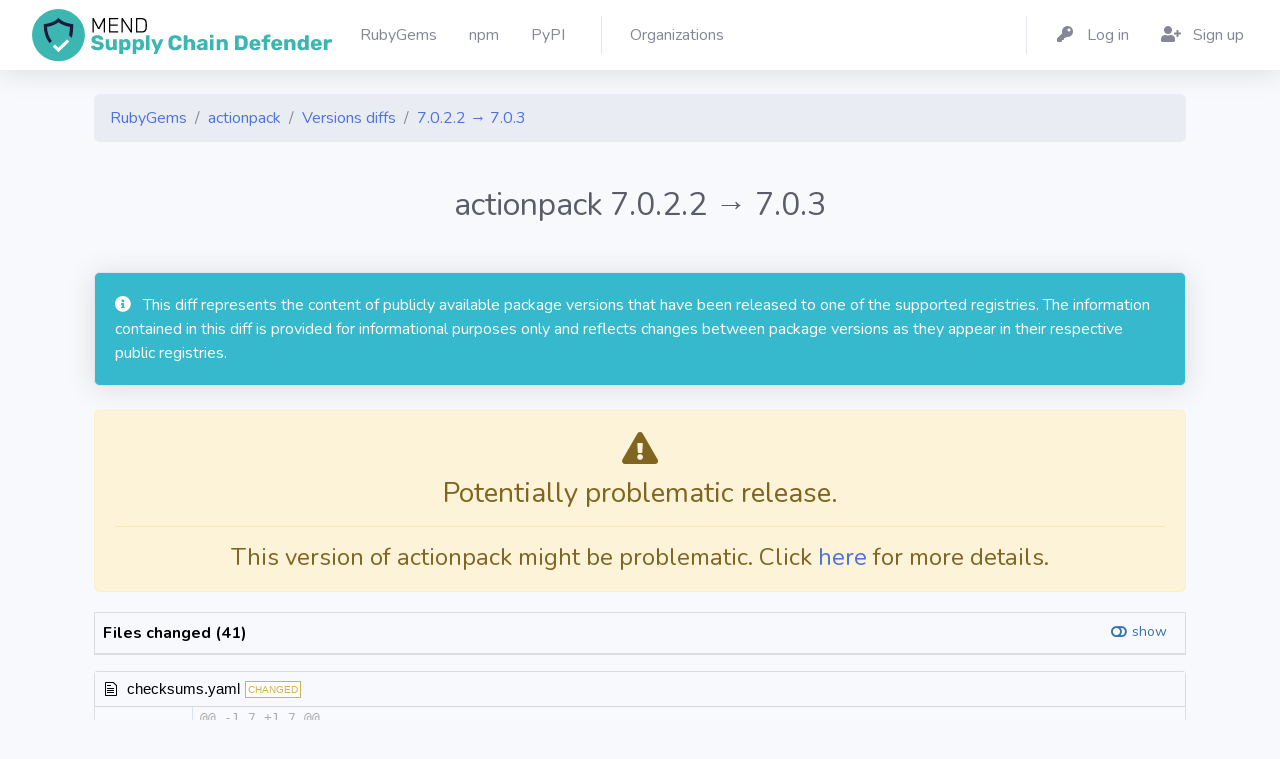

--- FILE ---
content_type: text/html; charset=utf-8
request_url: https://my.diffend.io/gems/actionpack/7.0.2.2/7.0.3
body_size: 31020
content:
<!DOCTYPE html>
<html>
<head>
<title>
RubyGems - actionpack - Versions diffs - 7.0.2.2 → 7.0.3 - Mend - Supply Chain Defender
</title>
<link rel="icon" type="image/png" href="/packs/media/images/production/favicons/favicon-32x32-fa0286238d4d512e71dba3881cbbcc42.png" />
<link rel="mask-icon" type="image/x-icon" href="/packs/media/images/production/favicons/favicon-786db6a85c0dea068c1a7047338024d2.svg" />
<link rel="apple-touch-icon" type="image/png" href="/packs/media/images/production/favicons/apple-touch-icon-11491aa2351c88b3b48534d1576a2ff9.png" />
<link rel="shortcut icon" type="image/x-icon" href="/packs/media/images/production/favicons/favicon-81c62e5500c39bd10e99844e94455995.ico" />
<meta name="csrf-param" content="authenticity_token" />
<meta name="csrf-token" content="nGkOVHbfjqVN5e65QxMKbM-HIH-zfMZe_vxnS1ezTUdy7PiaNgs-0As6yqlJCCnf4TReBnSMrqPJp2RJC0by-w" />

<meta content='no-cache' name='turbolinks-cache-control'>
<meta content='width=device-width, initial-scale=1' name='viewport'>
<link rel="stylesheet" href="/packs/css/application-b44eb75784afb1e9f8ce.css" media="all" />
<script src="/packs/js/application-9f130b109122a7b55e22.js" data-turbolinks-track="reload"></script>
<link href='https://fonts.googleapis.com/css?family=Nunito:200,200i,300,300i,400,400i,600,600i,700,700i,800,800i,900,900i' rel='stylesheet'>

</head>
<body class='registries ruby_gems diffs' id='page-top'>
<div id='wrapper'>
<div class='d-flex flex-column' id='content-wrapper'>
<div id='content'>
<nav class='navbar navbar-expand navbar-light bg-white topbar mb-4 shadow'>
<a class='sidebar-brand d-flex align-items-center justify-content-center' href='/'>
<div class='sidebar-brand-text mx-3 d-none d-xxl-block d-xl-block'>
<img alt="Diffend" src="/packs/media/images/production/logos/vertical-dark-5363ad390f9fcfd11bfecf89a3fb60f1.svg" />
</div>
</a>
<div class='container'>
<ul class='navbar-nav'>
<li class='nav-item'>
<a class='nav-link' href='/gems'>
<span class='mr-2 d-none d-lg-inline text-gray-600'>
RubyGems
</span>
</a>
</li>
<li class='nav-item'>
<a class='nav-link' href='/npm'>
<span class='mr-2 d-none d-lg-inline text-gray-600'>
npm
</span>
</a>
</li>
<li class='nav-item'>
<a class='nav-link' href='/pypi'>
<span class='mr-2 d-none d-lg-inline text-gray-600'>
PyPI
</span>
</a>
</li>
<div class='topbar-divider d-sm-block'></div>
<li class='nav-item'>
<a class='nav-link' href='/organizations'>
<span class='mr-2 d-none d-lg-inline text-gray-600'>
Organizations
</span>
</a>
</li>

</ul>
<ul class='navbar-nav'>
<div class='topbar-divider d-none d-sm-block'></div>
<li class='nav-item'>
<a class='nav-link' href='/users/sign_in'>
<span class='mr-2 d-none d-lg-inline text-gray-600'>
<i class='fas fa-key fa-fw mr-2'></i>
Log in
</span>
</a>
</li>
<li class='nav-item'>
<a class='nav-link' href='/users/sign_up'>
<span class='mr-2 d-none d-lg-inline text-gray-600'>
<i class='fas fa-user-plus fa-fw mr-2'></i>
Sign up
</span>
</a>
</li>

</ul>
</div>
</nav>

<div class='container'>
<div class='row'>
<div class='col mb-1'>
<nav>
<ol class='breadcrumb'>
<li class='breadcrumb-item'>
<a href="/gems">RubyGems</a>
</li>
<li class='breadcrumb-item'>
<a href="/gems/actionpack">actionpack</a>
</li>
<li class='breadcrumb-item'>
<a href="/gems/actionpack">Versions diffs</a>
</li>
<li class='breadcrumb-item'>
<a href="/gems/actionpack/7.0.2.2/7.0.3">7.0.2.2 → 7.0.3</a>
</li>
</ol>
</nav>
</div>
</div>


<div class='row'>
<div class='col'>
<div class='text-right mb-4'>

</div>
</div>
</div>
<div class='row'>
<div class='col align-items-center mb-4'>
<div class='text-center'>
<h2 class='text-gray-800'>
actionpack
7.0.2.2
→
7.0.3
</h2>
</div>
</div>
</div>

<div data-diff-id='ee83d086-9b6b-4088-a094-a81c428cdede' data-diff-state='finished' id='diff-id'>
<div class='row'>
<div class='col pt-2 text-black'>
<div class='row'>
</div>

<div class='mb-4 mt-2'>
<div class='card bg-info text-white shadow'>
<div class='card-body'>
<span class='icon text-white-100 mr-2'>
<i class='fas fa-info-circle'></i>

</span>
This diff represents the content of publicly available package versions that have been released to one of the supported registries. The information contained in this diff is provided for informational purposes only and reflects changes between package versions as they appear in their respective public registries.
</div>
</div>

</div>

<div class='row'>
<div class='col mb-1'>
<div class='alert alert-warning text-center'>
<h4 class='h2 alert-heading mt-2'>
<i class='fas fa-exclamation-triangle'></i>

</h4>
<h4 class='h3 alert-heading mt-2'>
Potentially problematic release.
</h4>
<hr>
<p class='h4'>This version of actionpack might be problematic. Click <a href="/gems/actionpack/versions/7.0.3">here</a> for more details.
</p>
</div>

</div>
</div>

<div id='diff'>
<div class='mb-3'>
  <div class="d2h-file-list-wrapper">
    <div class="d2h-file-list-header">
        <span class="d2h-file-list-title">Files changed (41)</span>
        <a class="d2h-file-switch d2h-hide">hide</a>
        <a class="d2h-file-switch d2h-show">show</a>
    </div>
    <ol class="d2h-file-list">
    <li class="d2h-file-list-line">
    <span class="d2h-file-name-wrapper">
      <svg aria-hidden="true" class="d2h-icon d2h-changed" height="16" title="modified" version="1.1"
           viewBox="0 0 14 16" width="14">
          <path d="M13 1H1C0.45 1 0 1.45 0 2v12c0 0.55 0.45 1 1 1h12c0.55 0 1-0.45 1-1V2c0-0.55-0.45-1-1-1z m0 13H1V2h12v12zM4 8c0-1.66 1.34-3 3-3s3 1.34 3 3-1.34 3-3 3-3-1.34-3-3z"></path>
      </svg>      <a href="/gems/actionpack/7.0.2.2/7.0.3/page/1#d2h-683205" class="d2h-file-name">checksums.yaml</a>
      <span class="d2h-file-stats">
          <span class="d2h-lines-added">+4</span>
          <span class="d2h-lines-deleted">-4</span>
      </span>
    </span>
</li>
<li class="d2h-file-list-line">
    <span class="d2h-file-name-wrapper">
      <svg aria-hidden="true" class="d2h-icon d2h-changed" height="16" title="modified" version="1.1"
           viewBox="0 0 14 16" width="14">
          <path d="M13 1H1C0.45 1 0 1.45 0 2v12c0 0.55 0.45 1 1 1h12c0.55 0 1-0.45 1-1V2c0-0.55-0.45-1-1-1z m0 13H1V2h12v12zM4 8c0-1.66 1.34-3 3-3s3 1.34 3 3-1.34 3-3 3-3-1.34-3-3z"></path>
      </svg>      <a href="/gems/actionpack/7.0.2.2/7.0.3/page/1#d2h-670634" class="d2h-file-name">data/CHANGELOG.md</a>
      <span class="d2h-file-stats">
          <span class="d2h-lines-added">+76</span>
          <span class="d2h-lines-deleted">-0</span>
      </span>
    </span>
</li>
<li class="d2h-file-list-line">
    <span class="d2h-file-name-wrapper">
      <svg aria-hidden="true" class="d2h-icon d2h-changed" height="16" title="modified" version="1.1"
           viewBox="0 0 14 16" width="14">
          <path d="M13 1H1C0.45 1 0 1.45 0 2v12c0 0.55 0.45 1 1 1h12c0.55 0 1-0.45 1-1V2c0-0.55-0.45-1-1-1z m0 13H1V2h12v12zM4 8c0-1.66 1.34-3 3-3s3 1.34 3 3-1.34 3-3 3-3-1.34-3-3z"></path>
      </svg>      <a href="/gems/actionpack/7.0.2.2/7.0.3/page/1#d2h-565704" class="d2h-file-name">data/lib/abstract_controller/base.rb</a>
      <span class="d2h-file-stats">
          <span class="d2h-lines-added">+6</span>
          <span class="d2h-lines-deleted">-5</span>
      </span>
    </span>
</li>
<li class="d2h-file-list-line">
    <span class="d2h-file-name-wrapper">
      <svg aria-hidden="true" class="d2h-icon d2h-changed" height="16" title="modified" version="1.1"
           viewBox="0 0 14 16" width="14">
          <path d="M13 1H1C0.45 1 0 1.45 0 2v12c0 0.55 0.45 1 1 1h12c0.55 0 1-0.45 1-1V2c0-0.55-0.45-1-1-1z m0 13H1V2h12v12zM4 8c0-1.66 1.34-3 3-3s3 1.34 3 3-1.34 3-3 3-3-1.34-3-3z"></path>
      </svg>      <a href="/gems/actionpack/7.0.2.2/7.0.3/page/1#d2h-996843" class="d2h-file-name">data/lib/abstract_controller/callbacks.rb</a>
      <span class="d2h-file-stats">
          <span class="d2h-lines-added">+1</span>
          <span class="d2h-lines-deleted">-1</span>
      </span>
    </span>
</li>
<li class="d2h-file-list-line">
    <span class="d2h-file-name-wrapper">
      <svg aria-hidden="true" class="d2h-icon d2h-changed" height="16" title="modified" version="1.1"
           viewBox="0 0 14 16" width="14">
          <path d="M13 1H1C0.45 1 0 1.45 0 2v12c0 0.55 0.45 1 1 1h12c0.55 0 1-0.45 1-1V2c0-0.55-0.45-1-1-1z m0 13H1V2h12v12zM4 8c0-1.66 1.34-3 3-3s3 1.34 3 3-1.34 3-3 3-3-1.34-3-3z"></path>
      </svg>      <a href="/gems/actionpack/7.0.2.2/7.0.3/page/1#d2h-505379" class="d2h-file-name">data/lib/action_controller/api.rb</a>
      <span class="d2h-file-stats">
          <span class="d2h-lines-added">+5</span>
          <span class="d2h-lines-deleted">-5</span>
      </span>
    </span>
</li>
<li class="d2h-file-list-line">
    <span class="d2h-file-name-wrapper">
      <svg aria-hidden="true" class="d2h-icon d2h-changed" height="16" title="modified" version="1.1"
           viewBox="0 0 14 16" width="14">
          <path d="M13 1H1C0.45 1 0 1.45 0 2v12c0 0.55 0.45 1 1 1h12c0.55 0 1-0.45 1-1V2c0-0.55-0.45-1-1-1z m0 13H1V2h12v12zM4 8c0-1.66 1.34-3 3-3s3 1.34 3 3-1.34 3-3 3-3-1.34-3-3z"></path>
      </svg>      <a href="/gems/actionpack/7.0.2.2/7.0.3/page/1#d2h-053004" class="d2h-file-name">data/lib/action_controller/base.rb</a>
      <span class="d2h-file-stats">
          <span class="d2h-lines-added">+5</span>
          <span class="d2h-lines-deleted">-4</span>
      </span>
    </span>
</li>
<li class="d2h-file-list-line">
    <span class="d2h-file-name-wrapper">
      <svg aria-hidden="true" class="d2h-icon d2h-changed" height="16" title="modified" version="1.1"
           viewBox="0 0 14 16" width="14">
          <path d="M13 1H1C0.45 1 0 1.45 0 2v12c0 0.55 0.45 1 1 1h12c0.55 0 1-0.45 1-1V2c0-0.55-0.45-1-1-1z m0 13H1V2h12v12zM4 8c0-1.66 1.34-3 3-3s3 1.34 3 3-1.34 3-3 3-3-1.34-3-3z"></path>
      </svg>      <a href="/gems/actionpack/7.0.2.2/7.0.3/page/1#d2h-064837" class="d2h-file-name">data/lib/action_controller/form_builder.rb</a>
      <span class="d2h-file-stats">
          <span class="d2h-lines-added">+2</span>
          <span class="d2h-lines-deleted">-2</span>
      </span>
    </span>
</li>
<li class="d2h-file-list-line">
    <span class="d2h-file-name-wrapper">
      <svg aria-hidden="true" class="d2h-icon d2h-changed" height="16" title="modified" version="1.1"
           viewBox="0 0 14 16" width="14">
          <path d="M13 1H1C0.45 1 0 1.45 0 2v12c0 0.55 0.45 1 1 1h12c0.55 0 1-0.45 1-1V2c0-0.55-0.45-1-1-1z m0 13H1V2h12v12zM4 8c0-1.66 1.34-3 3-3s3 1.34 3 3-1.34 3-3 3-3-1.34-3-3z"></path>
      </svg>      <a href="/gems/actionpack/7.0.2.2/7.0.3/page/1#d2h-278594" class="d2h-file-name">data/lib/action_controller/metal/conditional_get.rb</a>
      <span class="d2h-file-stats">
          <span class="d2h-lines-added">+1</span>
          <span class="d2h-lines-deleted">-1</span>
      </span>
    </span>
</li>
<li class="d2h-file-list-line">
    <span class="d2h-file-name-wrapper">
      <svg aria-hidden="true" class="d2h-icon d2h-changed" height="16" title="modified" version="1.1"
           viewBox="0 0 14 16" width="14">
          <path d="M13 1H1C0.45 1 0 1.45 0 2v12c0 0.55 0.45 1 1 1h12c0.55 0 1-0.45 1-1V2c0-0.55-0.45-1-1-1z m0 13H1V2h12v12zM4 8c0-1.66 1.34-3 3-3s3 1.34 3 3-1.34 3-3 3-3-1.34-3-3z"></path>
      </svg>      <a href="/gems/actionpack/7.0.2.2/7.0.3/page/1#d2h-521260" class="d2h-file-name">data/lib/action_controller/metal/content_security_policy.rb</a>
      <span class="d2h-file-stats">
          <span class="d2h-lines-added">+35</span>
          <span class="d2h-lines-deleted">-1</span>
      </span>
    </span>
</li>
<li class="d2h-file-list-line">
    <span class="d2h-file-name-wrapper">
      <svg aria-hidden="true" class="d2h-icon d2h-changed" height="16" title="modified" version="1.1"
           viewBox="0 0 14 16" width="14">
          <path d="M13 1H1C0.45 1 0 1.45 0 2v12c0 0.55 0.45 1 1 1h12c0.55 0 1-0.45 1-1V2c0-0.55-0.45-1-1-1z m0 13H1V2h12v12zM4 8c0-1.66 1.34-3 3-3s3 1.34 3 3-1.34 3-3 3-3-1.34-3-3z"></path>
      </svg>      <a href="/gems/actionpack/7.0.2.2/7.0.3/page/1#d2h-379418" class="d2h-file-name">data/lib/action_controller/metal/helpers.rb</a>
      <span class="d2h-file-stats">
          <span class="d2h-lines-added">+1</span>
          <span class="d2h-lines-deleted">-1</span>
      </span>
    </span>
</li>
<li class="d2h-file-list-line">
    <span class="d2h-file-name-wrapper">
      <svg aria-hidden="true" class="d2h-icon d2h-changed" height="16" title="modified" version="1.1"
           viewBox="0 0 14 16" width="14">
          <path d="M13 1H1C0.45 1 0 1.45 0 2v12c0 0.55 0.45 1 1 1h12c0.55 0 1-0.45 1-1V2c0-0.55-0.45-1-1-1z m0 13H1V2h12v12zM4 8c0-1.66 1.34-3 3-3s3 1.34 3 3-1.34 3-3 3-3-1.34-3-3z"></path>
      </svg>      <a href="/gems/actionpack/7.0.2.2/7.0.3/page/1#d2h-784048" class="d2h-file-name">data/lib/action_controller/metal/http_authentication.rb</a>
      <span class="d2h-file-stats">
          <span class="d2h-lines-added">+56</span>
          <span class="d2h-lines-deleted">-29</span>
      </span>
    </span>
</li>
<li class="d2h-file-list-line">
    <span class="d2h-file-name-wrapper">
      <svg aria-hidden="true" class="d2h-icon d2h-changed" height="16" title="modified" version="1.1"
           viewBox="0 0 14 16" width="14">
          <path d="M13 1H1C0.45 1 0 1.45 0 2v12c0 0.55 0.45 1 1 1h12c0.55 0 1-0.45 1-1V2c0-0.55-0.45-1-1-1z m0 13H1V2h12v12zM4 8c0-1.66 1.34-3 3-3s3 1.34 3 3-1.34 3-3 3-3-1.34-3-3z"></path>
      </svg>      <a href="/gems/actionpack/7.0.2.2/7.0.3/page/1#d2h-134449" class="d2h-file-name">data/lib/action_controller/metal/live.rb</a>
      <span class="d2h-file-stats">
          <span class="d2h-lines-added">+1</span>
          <span class="d2h-lines-deleted">-0</span>
      </span>
    </span>
</li>
<li class="d2h-file-list-line">
    <span class="d2h-file-name-wrapper">
      <svg aria-hidden="true" class="d2h-icon d2h-changed" height="16" title="modified" version="1.1"
           viewBox="0 0 14 16" width="14">
          <path d="M13 1H1C0.45 1 0 1.45 0 2v12c0 0.55 0.45 1 1 1h12c0.55 0 1-0.45 1-1V2c0-0.55-0.45-1-1-1z m0 13H1V2h12v12zM4 8c0-1.66 1.34-3 3-3s3 1.34 3 3-1.34 3-3 3-3-1.34-3-3z"></path>
      </svg>      <a href="/gems/actionpack/7.0.2.2/7.0.3/page/1#d2h-374928" class="d2h-file-name">data/lib/action_controller/metal/permissions_policy.rb</a>
      <span class="d2h-file-stats">
          <span class="d2h-lines-added">+18</span>
          <span class="d2h-lines-deleted">-27</span>
      </span>
    </span>
</li>
<li class="d2h-file-list-line">
    <span class="d2h-file-name-wrapper">
      <svg aria-hidden="true" class="d2h-icon d2h-changed" height="16" title="modified" version="1.1"
           viewBox="0 0 14 16" width="14">
          <path d="M13 1H1C0.45 1 0 1.45 0 2v12c0 0.55 0.45 1 1 1h12c0.55 0 1-0.45 1-1V2c0-0.55-0.45-1-1-1z m0 13H1V2h12v12zM4 8c0-1.66 1.34-3 3-3s3 1.34 3 3-1.34 3-3 3-3-1.34-3-3z"></path>
      </svg>      <a href="/gems/actionpack/7.0.2.2/7.0.3/page/1#d2h-986375" class="d2h-file-name">data/lib/action_controller/metal/redirecting.rb</a>
      <span class="d2h-file-stats">
          <span class="d2h-lines-added">+2</span>
          <span class="d2h-lines-deleted">-2</span>
      </span>
    </span>
</li>
<li class="d2h-file-list-line">
    <span class="d2h-file-name-wrapper">
      <svg aria-hidden="true" class="d2h-icon d2h-changed" height="16" title="modified" version="1.1"
           viewBox="0 0 14 16" width="14">
          <path d="M13 1H1C0.45 1 0 1.45 0 2v12c0 0.55 0.45 1 1 1h12c0.55 0 1-0.45 1-1V2c0-0.55-0.45-1-1-1z m0 13H1V2h12v12zM4 8c0-1.66 1.34-3 3-3s3 1.34 3 3-1.34 3-3 3-3-1.34-3-3z"></path>
      </svg>      <a href="/gems/actionpack/7.0.2.2/7.0.3/page/1#d2h-811439" class="d2h-file-name">data/lib/action_controller/metal/renderers.rb</a>
      <span class="d2h-file-stats">
          <span class="d2h-lines-added">+10</span>
          <span class="d2h-lines-deleted">-11</span>
      </span>
    </span>
</li>
<li class="d2h-file-list-line">
    <span class="d2h-file-name-wrapper">
      <svg aria-hidden="true" class="d2h-icon d2h-changed" height="16" title="modified" version="1.1"
           viewBox="0 0 14 16" width="14">
          <path d="M13 1H1C0.45 1 0 1.45 0 2v12c0 0.55 0.45 1 1 1h12c0.55 0 1-0.45 1-1V2c0-0.55-0.45-1-1-1z m0 13H1V2h12v12zM4 8c0-1.66 1.34-3 3-3s3 1.34 3 3-1.34 3-3 3-3-1.34-3-3z"></path>
      </svg>      <a href="/gems/actionpack/7.0.2.2/7.0.3/page/1#d2h-276467" class="d2h-file-name">data/lib/action_controller/metal/rendering.rb</a>
      <span class="d2h-file-stats">
          <span class="d2h-lines-added">+1</span>
          <span class="d2h-lines-deleted">-1</span>
      </span>
    </span>
</li>
<li class="d2h-file-list-line">
    <span class="d2h-file-name-wrapper">
      <svg aria-hidden="true" class="d2h-icon d2h-changed" height="16" title="modified" version="1.1"
           viewBox="0 0 14 16" width="14">
          <path d="M13 1H1C0.45 1 0 1.45 0 2v12c0 0.55 0.45 1 1 1h12c0.55 0 1-0.45 1-1V2c0-0.55-0.45-1-1-1z m0 13H1V2h12v12zM4 8c0-1.66 1.34-3 3-3s3 1.34 3 3-1.34 3-3 3-3-1.34-3-3z"></path>
      </svg>      <a href="/gems/actionpack/7.0.2.2/7.0.3/page/2#d2h-836899" class="d2h-file-name">data/lib/action_controller/metal/request_forgery_protection.rb</a>
      <span class="d2h-file-stats">
          <span class="d2h-lines-added">+4</span>
          <span class="d2h-lines-deleted">-4</span>
      </span>
    </span>
</li>
<li class="d2h-file-list-line">
    <span class="d2h-file-name-wrapper">
      <svg aria-hidden="true" class="d2h-icon d2h-changed" height="16" title="modified" version="1.1"
           viewBox="0 0 14 16" width="14">
          <path d="M13 1H1C0.45 1 0 1.45 0 2v12c0 0.55 0.45 1 1 1h12c0.55 0 1-0.45 1-1V2c0-0.55-0.45-1-1-1z m0 13H1V2h12v12zM4 8c0-1.66 1.34-3 3-3s3 1.34 3 3-1.34 3-3 3-3-1.34-3-3z"></path>
      </svg>      <a href="/gems/actionpack/7.0.2.2/7.0.3/page/2#d2h-473763" class="d2h-file-name">data/lib/action_controller/metal/streaming.rb</a>
      <span class="d2h-file-stats">
          <span class="d2h-lines-added">+5</span>
          <span class="d2h-lines-deleted">-5</span>
      </span>
    </span>
</li>
<li class="d2h-file-list-line">
    <span class="d2h-file-name-wrapper">
      <svg aria-hidden="true" class="d2h-icon d2h-changed" height="16" title="modified" version="1.1"
           viewBox="0 0 14 16" width="14">
          <path d="M13 1H1C0.45 1 0 1.45 0 2v12c0 0.55 0.45 1 1 1h12c0.55 0 1-0.45 1-1V2c0-0.55-0.45-1-1-1z m0 13H1V2h12v12zM4 8c0-1.66 1.34-3 3-3s3 1.34 3 3-1.34 3-3 3-3-1.34-3-3z"></path>
      </svg>      <a href="/gems/actionpack/7.0.2.2/7.0.3/page/2#d2h-925421" class="d2h-file-name">data/lib/action_controller/metal/strong_parameters.rb</a>
      <span class="d2h-file-stats">
          <span class="d2h-lines-added">+6</span>
          <span class="d2h-lines-deleted">-2</span>
      </span>
    </span>
</li>
<li class="d2h-file-list-line">
    <span class="d2h-file-name-wrapper">
      <svg aria-hidden="true" class="d2h-icon d2h-changed" height="16" title="modified" version="1.1"
           viewBox="0 0 14 16" width="14">
          <path d="M13 1H1C0.45 1 0 1.45 0 2v12c0 0.55 0.45 1 1 1h12c0.55 0 1-0.45 1-1V2c0-0.55-0.45-1-1-1z m0 13H1V2h12v12zM4 8c0-1.66 1.34-3 3-3s3 1.34 3 3-1.34 3-3 3-3-1.34-3-3z"></path>
      </svg>      <a href="/gems/actionpack/7.0.2.2/7.0.3/page/2#d2h-735014" class="d2h-file-name">data/lib/action_controller/metal/url_for.rb</a>
      <span class="d2h-file-stats">
          <span class="d2h-lines-added">+3</span>
          <span class="d2h-lines-deleted">-3</span>
      </span>
    </span>
</li>
<li class="d2h-file-list-line">
    <span class="d2h-file-name-wrapper">
      <svg aria-hidden="true" class="d2h-icon d2h-changed" height="16" title="modified" version="1.1"
           viewBox="0 0 14 16" width="14">
          <path d="M13 1H1C0.45 1 0 1.45 0 2v12c0 0.55 0.45 1 1 1h12c0.55 0 1-0.45 1-1V2c0-0.55-0.45-1-1-1z m0 13H1V2h12v12zM4 8c0-1.66 1.34-3 3-3s3 1.34 3 3-1.34 3-3 3-3-1.34-3-3z"></path>
      </svg>      <a href="/gems/actionpack/7.0.2.2/7.0.3/page/2#d2h-291696" class="d2h-file-name">data/lib/action_controller/metal.rb</a>
      <span class="d2h-file-stats">
          <span class="d2h-lines-added">+3</span>
          <span class="d2h-lines-deleted">-3</span>
      </span>
    </span>
</li>
<li class="d2h-file-list-line">
    <span class="d2h-file-name-wrapper">
      <svg aria-hidden="true" class="d2h-icon d2h-changed" height="16" title="modified" version="1.1"
           viewBox="0 0 14 16" width="14">
          <path d="M13 1H1C0.45 1 0 1.45 0 2v12c0 0.55 0.45 1 1 1h12c0.55 0 1-0.45 1-1V2c0-0.55-0.45-1-1-1z m0 13H1V2h12v12zM4 8c0-1.66 1.34-3 3-3s3 1.34 3 3-1.34 3-3 3-3-1.34-3-3z"></path>
      </svg>      <a href="/gems/actionpack/7.0.2.2/7.0.3/page/2#d2h-844610" class="d2h-file-name">data/lib/action_controller/renderer.rb</a>
      <span class="d2h-file-stats">
          <span class="d2h-lines-added">+1</span>
          <span class="d2h-lines-deleted">-1</span>
      </span>
    </span>
</li>
<li class="d2h-file-list-line">
    <span class="d2h-file-name-wrapper">
      <svg aria-hidden="true" class="d2h-icon d2h-changed" height="16" title="modified" version="1.1"
           viewBox="0 0 14 16" width="14">
          <path d="M13 1H1C0.45 1 0 1.45 0 2v12c0 0.55 0.45 1 1 1h12c0.55 0 1-0.45 1-1V2c0-0.55-0.45-1-1-1z m0 13H1V2h12v12zM4 8c0-1.66 1.34-3 3-3s3 1.34 3 3-1.34 3-3 3-3-1.34-3-3z"></path>
      </svg>      <a href="/gems/actionpack/7.0.2.2/7.0.3/page/2#d2h-123366" class="d2h-file-name">data/lib/action_controller/test_case.rb</a>
      <span class="d2h-file-stats">
          <span class="d2h-lines-added">+3</span>
          <span class="d2h-lines-deleted">-3</span>
      </span>
    </span>
</li>
<li class="d2h-file-list-line">
    <span class="d2h-file-name-wrapper">
      <svg aria-hidden="true" class="d2h-icon d2h-changed" height="16" title="modified" version="1.1"
           viewBox="0 0 14 16" width="14">
          <path d="M13 1H1C0.45 1 0 1.45 0 2v12c0 0.55 0.45 1 1 1h12c0.55 0 1-0.45 1-1V2c0-0.55-0.45-1-1-1z m0 13H1V2h12v12zM4 8c0-1.66 1.34-3 3-3s3 1.34 3 3-1.34 3-3 3-3-1.34-3-3z"></path>
      </svg>      <a href="/gems/actionpack/7.0.2.2/7.0.3/page/2#d2h-820152" class="d2h-file-name">data/lib/action_controller.rb</a>
      <span class="d2h-file-stats">
          <span class="d2h-lines-added">+1</span>
          <span class="d2h-lines-deleted">-0</span>
      </span>
    </span>
</li>
<li class="d2h-file-list-line">
    <span class="d2h-file-name-wrapper">
      <svg aria-hidden="true" class="d2h-icon d2h-changed" height="16" title="modified" version="1.1"
           viewBox="0 0 14 16" width="14">
          <path d="M13 1H1C0.45 1 0 1.45 0 2v12c0 0.55 0.45 1 1 1h12c0.55 0 1-0.45 1-1V2c0-0.55-0.45-1-1-1z m0 13H1V2h12v12zM4 8c0-1.66 1.34-3 3-3s3 1.34 3 3-1.34 3-3 3-3-1.34-3-3z"></path>
      </svg>      <a href="/gems/actionpack/7.0.2.2/7.0.3/page/2#d2h-949889" class="d2h-file-name">data/lib/action_dispatch/http/content_security_policy.rb</a>
      <span class="d2h-file-stats">
          <span class="d2h-lines-added">+71</span>
          <span class="d2h-lines-deleted">-8</span>
      </span>
    </span>
</li>
<li class="d2h-file-list-line">
    <span class="d2h-file-name-wrapper">
      <svg aria-hidden="true" class="d2h-icon d2h-changed" height="16" title="modified" version="1.1"
           viewBox="0 0 14 16" width="14">
          <path d="M13 1H1C0.45 1 0 1.45 0 2v12c0 0.55 0.45 1 1 1h12c0.55 0 1-0.45 1-1V2c0-0.55-0.45-1-1-1z m0 13H1V2h12v12zM4 8c0-1.66 1.34-3 3-3s3 1.34 3 3-1.34 3-3 3-3-1.34-3-3z"></path>
      </svg>      <a href="/gems/actionpack/7.0.2.2/7.0.3/page/2#d2h-505092" class="d2h-file-name">data/lib/action_dispatch/http/mime_negotiation.rb</a>
      <span class="d2h-file-stats">
          <span class="d2h-lines-added">+2</span>
          <span class="d2h-lines-deleted">-2</span>
      </span>
    </span>
</li>
<li class="d2h-file-list-line">
    <span class="d2h-file-name-wrapper">
      <svg aria-hidden="true" class="d2h-icon d2h-changed" height="16" title="modified" version="1.1"
           viewBox="0 0 14 16" width="14">
          <path d="M13 1H1C0.45 1 0 1.45 0 2v12c0 0.55 0.45 1 1 1h12c0.55 0 1-0.45 1-1V2c0-0.55-0.45-1-1-1z m0 13H1V2h12v12zM4 8c0-1.66 1.34-3 3-3s3 1.34 3 3-1.34 3-3 3-3-1.34-3-3z"></path>
      </svg>      <a href="/gems/actionpack/7.0.2.2/7.0.3/page/2#d2h-871781" class="d2h-file-name">data/lib/action_dispatch/http/permissions_policy.rb</a>
      <span class="d2h-file-stats">
          <span class="d2h-lines-added">+16</span>
          <span class="d2h-lines-deleted">-0</span>
      </span>
    </span>
</li>
<li class="d2h-file-list-line">
    <span class="d2h-file-name-wrapper">
      <svg aria-hidden="true" class="d2h-icon d2h-changed" height="16" title="modified" version="1.1"
           viewBox="0 0 14 16" width="14">
          <path d="M13 1H1C0.45 1 0 1.45 0 2v12c0 0.55 0.45 1 1 1h12c0.55 0 1-0.45 1-1V2c0-0.55-0.45-1-1-1z m0 13H1V2h12v12zM4 8c0-1.66 1.34-3 3-3s3 1.34 3 3-1.34 3-3 3-3-1.34-3-3z"></path>
      </svg>      <a href="/gems/actionpack/7.0.2.2/7.0.3/page/2#d2h-237253" class="d2h-file-name">data/lib/action_dispatch/http/request.rb</a>
      <span class="d2h-file-stats">
          <span class="d2h-lines-added">+2</span>
          <span class="d2h-lines-deleted">-2</span>
      </span>
    </span>
</li>
<li class="d2h-file-list-line">
    <span class="d2h-file-name-wrapper">
      <svg aria-hidden="true" class="d2h-icon d2h-changed" height="16" title="modified" version="1.1"
           viewBox="0 0 14 16" width="14">
          <path d="M13 1H1C0.45 1 0 1.45 0 2v12c0 0.55 0.45 1 1 1h12c0.55 0 1-0.45 1-1V2c0-0.55-0.45-1-1-1z m0 13H1V2h12v12zM4 8c0-1.66 1.34-3 3-3s3 1.34 3 3-1.34 3-3 3-3-1.34-3-3z"></path>
      </svg>      <a href="/gems/actionpack/7.0.2.2/7.0.3/page/2#d2h-034255" class="d2h-file-name">data/lib/action_dispatch/middleware/cookies.rb</a>
      <span class="d2h-file-stats">
          <span class="d2h-lines-added">+6</span>
          <span class="d2h-lines-deleted">-2</span>
      </span>
    </span>
</li>
<li class="d2h-file-list-line">
    <span class="d2h-file-name-wrapper">
      <svg aria-hidden="true" class="d2h-icon d2h-changed" height="16" title="modified" version="1.1"
           viewBox="0 0 14 16" width="14">
          <path d="M13 1H1C0.45 1 0 1.45 0 2v12c0 0.55 0.45 1 1 1h12c0.55 0 1-0.45 1-1V2c0-0.55-0.45-1-1-1z m0 13H1V2h12v12zM4 8c0-1.66 1.34-3 3-3s3 1.34 3 3-1.34 3-3 3-3-1.34-3-3z"></path>
      </svg>      <a href="/gems/actionpack/7.0.2.2/7.0.3/page/2#d2h-846192" class="d2h-file-name">data/lib/action_dispatch/middleware/flash.rb</a>
      <span class="d2h-file-stats">
          <span class="d2h-lines-added">+8</span>
          <span class="d2h-lines-deleted">-7</span>
      </span>
    </span>
</li>
<li class="d2h-file-list-line">
    <span class="d2h-file-name-wrapper">
      <svg aria-hidden="true" class="d2h-icon d2h-changed" height="16" title="modified" version="1.1"
           viewBox="0 0 14 16" width="14">
          <path d="M13 1H1C0.45 1 0 1.45 0 2v12c0 0.55 0.45 1 1 1h12c0.55 0 1-0.45 1-1V2c0-0.55-0.45-1-1-1z m0 13H1V2h12v12zM4 8c0-1.66 1.34-3 3-3s3 1.34 3 3-1.34 3-3 3-3-1.34-3-3z"></path>
      </svg>      <a href="/gems/actionpack/7.0.2.2/7.0.3/page/2#d2h-750897" class="d2h-file-name">data/lib/action_dispatch/middleware/request_id.rb</a>
      <span class="d2h-file-stats">
          <span class="d2h-lines-added">+1</span>
          <span class="d2h-lines-deleted">-1</span>
      </span>
    </span>
</li>
<li class="d2h-file-list-line">
    <span class="d2h-file-name-wrapper">
      <svg aria-hidden="true" class="d2h-icon d2h-changed" height="16" title="modified" version="1.1"
           viewBox="0 0 14 16" width="14">
          <path d="M13 1H1C0.45 1 0 1.45 0 2v12c0 0.55 0.45 1 1 1h12c0.55 0 1-0.45 1-1V2c0-0.55-0.45-1-1-1z m0 13H1V2h12v12zM4 8c0-1.66 1.34-3 3-3s3 1.34 3 3-1.34 3-3 3-3-1.34-3-3z"></path>
      </svg>      <a href="/gems/actionpack/7.0.2.2/7.0.3/page/2#d2h-247965" class="d2h-file-name">data/lib/action_dispatch/middleware/session/cookie_store.rb</a>
      <span class="d2h-file-stats">
          <span class="d2h-lines-added">+2</span>
          <span class="d2h-lines-deleted">-2</span>
      </span>
    </span>
</li>
<li class="d2h-file-list-line">
    <span class="d2h-file-name-wrapper">
      <svg aria-hidden="true" class="d2h-icon d2h-changed" height="16" title="modified" version="1.1"
           viewBox="0 0 14 16" width="14">
          <path d="M13 1H1C0.45 1 0 1.45 0 2v12c0 0.55 0.45 1 1 1h12c0.55 0 1-0.45 1-1V2c0-0.55-0.45-1-1-1z m0 13H1V2h12v12zM4 8c0-1.66 1.34-3 3-3s3 1.34 3 3-1.34 3-3 3-3-1.34-3-3z"></path>
      </svg>      <a href="/gems/actionpack/7.0.2.2/7.0.3/page/2#d2h-805543" class="d2h-file-name">data/lib/action_dispatch/routing/mapper.rb</a>
      <span class="d2h-file-stats">
          <span class="d2h-lines-added">+4</span>
          <span class="d2h-lines-deleted">-4</span>
      </span>
    </span>
</li>
<li class="d2h-file-list-line">
    <span class="d2h-file-name-wrapper">
      <svg aria-hidden="true" class="d2h-icon d2h-changed" height="16" title="modified" version="1.1"
           viewBox="0 0 14 16" width="14">
          <path d="M13 1H1C0.45 1 0 1.45 0 2v12c0 0.55 0.45 1 1 1h12c0.55 0 1-0.45 1-1V2c0-0.55-0.45-1-1-1z m0 13H1V2h12v12zM4 8c0-1.66 1.34-3 3-3s3 1.34 3 3-1.34 3-3 3-3-1.34-3-3z"></path>
      </svg>      <a href="/gems/actionpack/7.0.2.2/7.0.3/page/2#d2h-156138" class="d2h-file-name">data/lib/action_dispatch/routing/redirection.rb</a>
      <span class="d2h-file-stats">
          <span class="d2h-lines-added">+5</span>
          <span class="d2h-lines-deleted">-0</span>
      </span>
    </span>
</li>
<li class="d2h-file-list-line">
    <span class="d2h-file-name-wrapper">
      <svg aria-hidden="true" class="d2h-icon d2h-changed" height="16" title="modified" version="1.1"
           viewBox="0 0 14 16" width="14">
          <path d="M13 1H1C0.45 1 0 1.45 0 2v12c0 0.55 0.45 1 1 1h12c0.55 0 1-0.45 1-1V2c0-0.55-0.45-1-1-1z m0 13H1V2h12v12zM4 8c0-1.66 1.34-3 3-3s3 1.34 3 3-1.34 3-3 3-3-1.34-3-3z"></path>
      </svg>      <a href="/gems/actionpack/7.0.2.2/7.0.3/page/2#d2h-443542" class="d2h-file-name">data/lib/action_dispatch/routing/route_set.rb</a>
      <span class="d2h-file-stats">
          <span class="d2h-lines-added">+3</span>
          <span class="d2h-lines-deleted">-1</span>
      </span>
    </span>
</li>
<li class="d2h-file-list-line">
    <span class="d2h-file-name-wrapper">
      <svg aria-hidden="true" class="d2h-icon d2h-changed" height="16" title="modified" version="1.1"
           viewBox="0 0 14 16" width="14">
          <path d="M13 1H1C0.45 1 0 1.45 0 2v12c0 0.55 0.45 1 1 1h12c0.55 0 1-0.45 1-1V2c0-0.55-0.45-1-1-1z m0 13H1V2h12v12zM4 8c0-1.66 1.34-3 3-3s3 1.34 3 3-1.34 3-3 3-3-1.34-3-3z"></path>
      </svg>      <a href="/gems/actionpack/7.0.2.2/7.0.3/page/2#d2h-719401" class="d2h-file-name">data/lib/action_dispatch/routing/url_for.rb</a>
      <span class="d2h-file-stats">
          <span class="d2h-lines-added">+3</span>
          <span class="d2h-lines-deleted">-3</span>
      </span>
    </span>
</li>
<li class="d2h-file-list-line">
    <span class="d2h-file-name-wrapper">
      <svg aria-hidden="true" class="d2h-icon d2h-changed" height="16" title="modified" version="1.1"
           viewBox="0 0 14 16" width="14">
          <path d="M13 1H1C0.45 1 0 1.45 0 2v12c0 0.55 0.45 1 1 1h12c0.55 0 1-0.45 1-1V2c0-0.55-0.45-1-1-1z m0 13H1V2h12v12zM4 8c0-1.66 1.34-3 3-3s3 1.34 3 3-1.34 3-3 3-3-1.34-3-3z"></path>
      </svg>      <a href="/gems/actionpack/7.0.2.2/7.0.3/page/2#d2h-707155" class="d2h-file-name">data/lib/action_dispatch/routing.rb</a>
      <span class="d2h-file-stats">
          <span class="d2h-lines-added">+3</span>
          <span class="d2h-lines-deleted">-4</span>
      </span>
    </span>
</li>
<li class="d2h-file-list-line">
    <span class="d2h-file-name-wrapper">
      <svg aria-hidden="true" class="d2h-icon d2h-changed" height="16" title="modified" version="1.1"
           viewBox="0 0 14 16" width="14">
          <path d="M13 1H1C0.45 1 0 1.45 0 2v12c0 0.55 0.45 1 1 1h12c0.55 0 1-0.45 1-1V2c0-0.55-0.45-1-1-1z m0 13H1V2h12v12zM4 8c0-1.66 1.34-3 3-3s3 1.34 3 3-1.34 3-3 3-3-1.34-3-3z"></path>
      </svg>      <a href="/gems/actionpack/7.0.2.2/7.0.3/page/2#d2h-520604" class="d2h-file-name">data/lib/action_dispatch/testing/assertions/routing.rb</a>
      <span class="d2h-file-stats">
          <span class="d2h-lines-added">+3</span>
          <span class="d2h-lines-deleted">-2</span>
      </span>
    </span>
</li>
<li class="d2h-file-list-line">
    <span class="d2h-file-name-wrapper">
      <svg aria-hidden="true" class="d2h-icon d2h-changed" height="16" title="modified" version="1.1"
           viewBox="0 0 14 16" width="14">
          <path d="M13 1H1C0.45 1 0 1.45 0 2v12c0 0.55 0.45 1 1 1h12c0.55 0 1-0.45 1-1V2c0-0.55-0.45-1-1-1z m0 13H1V2h12v12zM4 8c0-1.66 1.34-3 3-3s3 1.34 3 3-1.34 3-3 3-3-1.34-3-3z"></path>
      </svg>      <a href="/gems/actionpack/7.0.2.2/7.0.3/page/2#d2h-601486" class="d2h-file-name">data/lib/action_pack/gem_version.rb</a>
      <span class="d2h-file-stats">
          <span class="d2h-lines-added">+3</span>
          <span class="d2h-lines-deleted">-3</span>
      </span>
    </span>
</li>
<li class="d2h-file-list-line">
    <span class="d2h-file-name-wrapper">
      <svg aria-hidden="true" class="d2h-icon d2h-changed" height="16" title="modified" version="1.1"
           viewBox="0 0 14 16" width="14">
          <path d="M13 1H1C0.45 1 0 1.45 0 2v12c0 0.55 0.45 1 1 1h12c0.55 0 1-0.45 1-1V2c0-0.55-0.45-1-1-1z m0 13H1V2h12v12zM4 8c0-1.66 1.34-3 3-3s3 1.34 3 3-1.34 3-3 3-3-1.34-3-3z"></path>
      </svg>      <a href="/gems/actionpack/7.0.2.2/7.0.3/page/2#d2h-501250" class="d2h-file-name">data/lib/action_pack/version.rb</a>
      <span class="d2h-file-stats">
          <span class="d2h-lines-added">+1</span>
          <span class="d2h-lines-deleted">-1</span>
      </span>
    </span>
</li>
<li class="d2h-file-list-line">
    <span class="d2h-file-name-wrapper">
      <svg aria-hidden="true" class="d2h-icon d2h-changed" height="16" title="modified" version="1.1"
           viewBox="0 0 14 16" width="14">
          <path d="M13 1H1C0.45 1 0 1.45 0 2v12c0 0.55 0.45 1 1 1h12c0.55 0 1-0.45 1-1V2c0-0.55-0.45-1-1-1z m0 13H1V2h12v12zM4 8c0-1.66 1.34-3 3-3s3 1.34 3 3-1.34 3-3 3-3-1.34-3-3z"></path>
      </svg>      <a href="/gems/actionpack/7.0.2.2/7.0.3/page/3#d2h-004177" class="d2h-file-name">metadata</a>
      <span class="d2h-file-stats">
          <span class="d2h-lines-added">+12</span>
          <span class="d2h-lines-deleted">-12</span>
      </span>
    </span>
</li>
    </ol>
</div>
</div>
    <div id="d2h-683205" class="d2h-file-wrapper" data-lang="yaml">
    <div class="d2h-file-header">
    <span class="d2h-file-name-wrapper">
    <svg aria-hidden="true" class="d2h-icon" height="16" version="1.1" viewBox="0 0 12 16" width="12">
        <path d="M6 5H2v-1h4v1zM2 8h7v-1H2v1z m0 2h7v-1H2v1z m0 2h7v-1H2v1z m10-7.5v9.5c0 0.55-0.45 1-1 1H1c-0.55 0-1-0.45-1-1V2c0-0.55 0.45-1 1-1h7.5l3.5 3.5z m-1 0.5L8 2H1v12h10V5z"></path>
    </svg>    <span class="d2h-file-name"><a href="#d2h-683205">checksums.yaml</a></span>
    <span class="d2h-tag d2h-changed d2h-changed-tag">CHANGED</span></span>
<label class="d2h-file-collapse">
    <input class="d2h-file-collapse-input" type="checkbox" name="viewed" value="viewed">
    Viewed
</label>
    </div>
    <div class="d2h-file-diff">
        <div class="d2h-code-wrapper">
            <table class="d2h-diff-table">
                <tbody class="d2h-diff-tbody">
                <tr>
    <td class="d2h-code-linenumber d2h-info"></td>
    <td class="d2h-info">
        <div class="d2h-code-line">@@ -1,7 +1,7 @@</div>
    </td>
</tr><tr>
    <td id="d2h-683205-23" class="d2h-code-linenumber d2h-cntx"><a href="#d2h-683205-23">
      <div class="line-num1">1</div>
<div class="line-num2">1</div>
    </a></td>
    <td class="d2h-cntx">
        <div class="d2h-code-line">
            <span class="d2h-code-line-prefix">&nbsp;</span>
            <span class="d2h-code-line-ctn">---</span>
        </div>
    </td>
</tr><tr>
    <td id="d2h-683205-34" class="d2h-code-linenumber d2h-cntx"><a href="#d2h-683205-34">
      <div class="line-num1">2</div>
<div class="line-num2">2</div>
    </a></td>
    <td class="d2h-cntx">
        <div class="d2h-code-line">
            <span class="d2h-code-line-prefix">&nbsp;</span>
            <span class="d2h-code-line-ctn">SHA256:</span>
        </div>
    </td>
</tr><tr>
    <td class="d2h-code-linenumber d2h-del d2h-change">
      <div class="line-num1">3</div>
<div class="line-num2"></div>
    </a></td>
    <td class="d2h-del d2h-change">
        <div class="d2h-code-line">
            <span class="d2h-code-line-prefix">-</span>
            <span class="d2h-code-line-ctn">  metadata.gz: <del>538f734711726ca662ff683216d43ef8188fe96b0781f4abf89d7851247d288b</del></span>
        </div>
    </td>
</tr><tr>
    <td class="d2h-code-linenumber d2h-del d2h-change">
      <div class="line-num1">4</div>
<div class="line-num2"></div>
    </a></td>
    <td class="d2h-del d2h-change">
        <div class="d2h-code-line">
            <span class="d2h-code-line-prefix">-</span>
            <span class="d2h-code-line-ctn">  data.tar.gz: <del>7dbc4ce81d3225abe71fe2fb97443a323b0611cd104544467beb8ee414fa292f</del></span>
        </div>
    </td>
</tr><tr>
    <td class="d2h-code-linenumber d2h-ins d2h-change">
      <div class="line-num1"></div>
<div class="line-num2">3</div>
    </a></td>
    <td class="d2h-ins d2h-change">
        <div class="d2h-code-line">
            <span class="d2h-code-line-prefix">+</span>
            <span class="d2h-code-line-ctn">  metadata.gz: <ins>2750098ca27d9bd1dbd4ef23a18d88fe43fe4e8ac2313317cdf54f1e89f8dd42</ins></span>
        </div>
    </td>
</tr><tr>
    <td class="d2h-code-linenumber d2h-ins d2h-change">
      <div class="line-num1"></div>
<div class="line-num2">4</div>
    </a></td>
    <td class="d2h-ins d2h-change">
        <div class="d2h-code-line">
            <span class="d2h-code-line-prefix">+</span>
            <span class="d2h-code-line-ctn">  data.tar.gz: <ins>134be8856b37b88380ab367f190b62fec02939d8416dba455ee27d0170734c86</ins></span>
        </div>
    </td>
</tr><tr>
    <td id="d2h-683205-89" class="d2h-code-linenumber d2h-cntx"><a href="#d2h-683205-89">
      <div class="line-num1">5</div>
<div class="line-num2">5</div>
    </a></td>
    <td class="d2h-cntx">
        <div class="d2h-code-line">
            <span class="d2h-code-line-prefix">&nbsp;</span>
            <span class="d2h-code-line-ctn">SHA512:</span>
        </div>
    </td>
</tr><tr>
    <td class="d2h-code-linenumber d2h-del d2h-change">
      <div class="line-num1">6</div>
<div class="line-num2"></div>
    </a></td>
    <td class="d2h-del d2h-change">
        <div class="d2h-code-line">
            <span class="d2h-code-line-prefix">-</span>
            <span class="d2h-code-line-ctn">  metadata.gz: <del>332f2bc75d8aa9f1377f037c6c36a68fd6bde410b67b137d13ee8a86eb2b8e0691e733ed9821d6b5043140541aa632dfd8a916a60748a263d7577d28fda4ecd8</del></span>
        </div>
    </td>
</tr><tr>
    <td class="d2h-code-linenumber d2h-del d2h-change">
      <div class="line-num1">7</div>
<div class="line-num2"></div>
    </a></td>
    <td class="d2h-del d2h-change">
        <div class="d2h-code-line">
            <span class="d2h-code-line-prefix">-</span>
            <span class="d2h-code-line-ctn">  data.tar.gz: <del>38295be8d04c48647a0df647ac897ed3297b3a940c00a16b0c61d206e95dd1e872c31d8c473519c9a7f555b4228f0ad538d11fe45bd58ece9fadfc0f793cb4cd</del></span>
        </div>
    </td>
</tr><tr>
    <td class="d2h-code-linenumber d2h-ins d2h-change">
      <div class="line-num1"></div>
<div class="line-num2">6</div>
    </a></td>
    <td class="d2h-ins d2h-change">
        <div class="d2h-code-line">
            <span class="d2h-code-line-prefix">+</span>
            <span class="d2h-code-line-ctn">  metadata.gz: <ins>52af454f7b61cfad4dbf86aa5134158550cb74de937d481cfe028f8df6039f075c222818c92ba7993c062ddfe94d3b82b2e3ad88f6bf9aea6ab5dc91727a4003</ins></span>
        </div>
    </td>
</tr><tr>
    <td class="d2h-code-linenumber d2h-ins d2h-change">
      <div class="line-num1"></div>
<div class="line-num2">7</div>
    </a></td>
    <td class="d2h-ins d2h-change">
        <div class="d2h-code-line">
            <span class="d2h-code-line-prefix">+</span>
            <span class="d2h-code-line-ctn">  data.tar.gz: <ins>d0c6171ec0c2fe902ad63118c5fd627006955942980a78370a42f12bb737d838ba714f07a44171744323e83767b2faa85b173b741e1215e6fe69c9f64dacb2f0</ins></span>
        </div>
    </td>
</tr>
                </tbody>
            </table>
        </div>
    </div>
</div>
<div id="d2h-670634" class="d2h-file-wrapper" data-lang="md">
    <div class="d2h-file-header">
    <span class="d2h-file-name-wrapper">
    <svg aria-hidden="true" class="d2h-icon" height="16" version="1.1" viewBox="0 0 12 16" width="12">
        <path d="M6 5H2v-1h4v1zM2 8h7v-1H2v1z m0 2h7v-1H2v1z m0 2h7v-1H2v1z m10-7.5v9.5c0 0.55-0.45 1-1 1H1c-0.55 0-1-0.45-1-1V2c0-0.55 0.45-1 1-1h7.5l3.5 3.5z m-1 0.5L8 2H1v12h10V5z"></path>
    </svg>    <span class="d2h-file-name"><a href="#d2h-670634">data/CHANGELOG.md</a></span>
    <span class="d2h-tag d2h-changed d2h-changed-tag">CHANGED</span></span>
<label class="d2h-file-collapse">
    <input class="d2h-file-collapse-input" type="checkbox" name="viewed" value="viewed">
    Viewed
</label>
    </div>
    <div class="d2h-file-diff">
        <div class="d2h-code-wrapper">
            <table class="d2h-diff-table">
                <tbody class="d2h-diff-tbody">
                <tr>
    <td class="d2h-code-linenumber d2h-info"></td>
    <td class="d2h-info">
        <div class="d2h-code-line">@@ -1,3 +1,79 @@</div>
    </td>
</tr><tr>
    <td id="d2h-670634-171" class="d2h-code-linenumber d2h-ins"><a href="#d2h-670634-171">
      <div class="line-num1"></div>
<div class="line-num2">1</div>
    </a></td>
    <td class="d2h-ins">
        <div class="d2h-code-line">
            <span class="d2h-code-line-prefix">+</span>
            <span class="d2h-code-line-ctn">## Rails 7.0.3 (May 09, 2022) ##</span>
        </div>
    </td>
</tr><tr>
    <td id="d2h-670634-182" class="d2h-code-linenumber d2h-ins"><a href="#d2h-670634-182">
      <div class="line-num1"></div>
<div class="line-num2">2</div>
    </a></td>
    <td class="d2h-ins">
        <div class="d2h-code-line">
            <span class="d2h-code-line-prefix">+</span>
            <span class="d2h-code-line-ctn"><br></span>
        </div>
    </td>
</tr><tr>
    <td id="d2h-670634-193" class="d2h-code-linenumber d2h-ins"><a href="#d2h-670634-193">
      <div class="line-num1"></div>
<div class="line-num2">3</div>
    </a></td>
    <td class="d2h-ins">
        <div class="d2h-code-line">
            <span class="d2h-code-line-prefix">+</span>
            <span class="d2h-code-line-ctn">*   Allow relative redirects when `raise_on_open_redirects` is enabled.</span>
        </div>
    </td>
</tr><tr>
    <td id="d2h-670634-204" class="d2h-code-linenumber d2h-ins"><a href="#d2h-670634-204">
      <div class="line-num1"></div>
<div class="line-num2">4</div>
    </a></td>
    <td class="d2h-ins">
        <div class="d2h-code-line">
            <span class="d2h-code-line-prefix">+</span>
            <span class="d2h-code-line-ctn"><br></span>
        </div>
    </td>
</tr><tr>
    <td id="d2h-670634-215" class="d2h-code-linenumber d2h-ins"><a href="#d2h-670634-215">
      <div class="line-num1"></div>
<div class="line-num2">5</div>
    </a></td>
    <td class="d2h-ins">
        <div class="d2h-code-line">
            <span class="d2h-code-line-prefix">+</span>
            <span class="d2h-code-line-ctn">    *Tom Hughes*</span>
        </div>
    </td>
</tr><tr>
    <td id="d2h-670634-226" class="d2h-code-linenumber d2h-ins"><a href="#d2h-670634-226">
      <div class="line-num1"></div>
<div class="line-num2">6</div>
    </a></td>
    <td class="d2h-ins">
        <div class="d2h-code-line">
            <span class="d2h-code-line-prefix">+</span>
            <span class="d2h-code-line-ctn"><br></span>
        </div>
    </td>
</tr><tr>
    <td id="d2h-670634-237" class="d2h-code-linenumber d2h-ins"><a href="#d2h-670634-237">
      <div class="line-num1"></div>
<div class="line-num2">7</div>
    </a></td>
    <td class="d2h-ins">
        <div class="d2h-code-line">
            <span class="d2h-code-line-prefix">+</span>
            <span class="d2h-code-line-ctn">*   Fix `authenticate_with_http_basic` to allow for missing password.</span>
        </div>
    </td>
</tr><tr>
    <td id="d2h-670634-248" class="d2h-code-linenumber d2h-ins"><a href="#d2h-670634-248">
      <div class="line-num1"></div>
<div class="line-num2">8</div>
    </a></td>
    <td class="d2h-ins">
        <div class="d2h-code-line">
            <span class="d2h-code-line-prefix">+</span>
            <span class="d2h-code-line-ctn"><br></span>
        </div>
    </td>
</tr><tr>
    <td id="d2h-670634-259" class="d2h-code-linenumber d2h-ins"><a href="#d2h-670634-259">
      <div class="line-num1"></div>
<div class="line-num2">9</div>
    </a></td>
    <td class="d2h-ins">
        <div class="d2h-code-line">
            <span class="d2h-code-line-prefix">+</span>
            <span class="d2h-code-line-ctn">    Before Rails 7.0 it was possible to handle basic authentication with only a username.</span>
        </div>
    </td>
</tr><tr>
    <td id="d2h-670634-270" class="d2h-code-linenumber d2h-ins"><a href="#d2h-670634-270">
      <div class="line-num1"></div>
<div class="line-num2">10</div>
    </a></td>
    <td class="d2h-ins">
        <div class="d2h-code-line">
            <span class="d2h-code-line-prefix">+</span>
            <span class="d2h-code-line-ctn"><br></span>
        </div>
    </td>
</tr><tr>
    <td id="d2h-670634-281" class="d2h-code-linenumber d2h-ins"><a href="#d2h-670634-281">
      <div class="line-num1"></div>
<div class="line-num2">11</div>
    </a></td>
    <td class="d2h-ins">
        <div class="d2h-code-line">
            <span class="d2h-code-line-prefix">+</span>
            <span class="d2h-code-line-ctn">    ```ruby</span>
        </div>
    </td>
</tr><tr>
    <td id="d2h-670634-292" class="d2h-code-linenumber d2h-ins"><a href="#d2h-670634-292">
      <div class="line-num1"></div>
<div class="line-num2">12</div>
    </a></td>
    <td class="d2h-ins">
        <div class="d2h-code-line">
            <span class="d2h-code-line-prefix">+</span>
            <span class="d2h-code-line-ctn">    authenticate_with_http_basic do |token, _|</span>
        </div>
    </td>
</tr><tr>
    <td id="d2h-670634-303" class="d2h-code-linenumber d2h-ins"><a href="#d2h-670634-303">
      <div class="line-num1"></div>
<div class="line-num2">13</div>
    </a></td>
    <td class="d2h-ins">
        <div class="d2h-code-line">
            <span class="d2h-code-line-prefix">+</span>
            <span class="d2h-code-line-ctn">      ApiClient.authenticate(token)</span>
        </div>
    </td>
</tr><tr>
    <td id="d2h-670634-314" class="d2h-code-linenumber d2h-ins"><a href="#d2h-670634-314">
      <div class="line-num1"></div>
<div class="line-num2">14</div>
    </a></td>
    <td class="d2h-ins">
        <div class="d2h-code-line">
            <span class="d2h-code-line-prefix">+</span>
            <span class="d2h-code-line-ctn">    end</span>
        </div>
    </td>
</tr><tr>
    <td id="d2h-670634-325" class="d2h-code-linenumber d2h-ins"><a href="#d2h-670634-325">
      <div class="line-num1"></div>
<div class="line-num2">15</div>
    </a></td>
    <td class="d2h-ins">
        <div class="d2h-code-line">
            <span class="d2h-code-line-prefix">+</span>
            <span class="d2h-code-line-ctn">    ```</span>
        </div>
    </td>
</tr><tr>
    <td id="d2h-670634-336" class="d2h-code-linenumber d2h-ins"><a href="#d2h-670634-336">
      <div class="line-num1"></div>
<div class="line-num2">16</div>
    </a></td>
    <td class="d2h-ins">
        <div class="d2h-code-line">
            <span class="d2h-code-line-prefix">+</span>
            <span class="d2h-code-line-ctn"><br></span>
        </div>
    </td>
</tr><tr>
    <td id="d2h-670634-347" class="d2h-code-linenumber d2h-ins"><a href="#d2h-670634-347">
      <div class="line-num1"></div>
<div class="line-num2">17</div>
    </a></td>
    <td class="d2h-ins">
        <div class="d2h-code-line">
            <span class="d2h-code-line-prefix">+</span>
            <span class="d2h-code-line-ctn">    This ability is restored.</span>
        </div>
    </td>
</tr><tr>
    <td id="d2h-670634-358" class="d2h-code-linenumber d2h-ins"><a href="#d2h-670634-358">
      <div class="line-num1"></div>
<div class="line-num2">18</div>
    </a></td>
    <td class="d2h-ins">
        <div class="d2h-code-line">
            <span class="d2h-code-line-prefix">+</span>
            <span class="d2h-code-line-ctn"><br></span>
        </div>
    </td>
</tr><tr>
    <td id="d2h-670634-369" class="d2h-code-linenumber d2h-ins"><a href="#d2h-670634-369">
      <div class="line-num1"></div>
<div class="line-num2">19</div>
    </a></td>
    <td class="d2h-ins">
        <div class="d2h-code-line">
            <span class="d2h-code-line-prefix">+</span>
            <span class="d2h-code-line-ctn">    *Jean Boussier*</span>
        </div>
    </td>
</tr><tr>
    <td id="d2h-670634-380" class="d2h-code-linenumber d2h-ins"><a href="#d2h-670634-380">
      <div class="line-num1"></div>
<div class="line-num2">20</div>
    </a></td>
    <td class="d2h-ins">
        <div class="d2h-code-line">
            <span class="d2h-code-line-prefix">+</span>
            <span class="d2h-code-line-ctn"><br></span>
        </div>
    </td>
</tr><tr>
    <td id="d2h-670634-391" class="d2h-code-linenumber d2h-ins"><a href="#d2h-670634-391">
      <div class="line-num1"></div>
<div class="line-num2">21</div>
    </a></td>
    <td class="d2h-ins">
        <div class="d2h-code-line">
            <span class="d2h-code-line-prefix">+</span>
            <span class="d2h-code-line-ctn">*   Fix `content_security_policy` returning invalid directives.</span>
        </div>
    </td>
</tr><tr>
    <td id="d2h-670634-402" class="d2h-code-linenumber d2h-ins"><a href="#d2h-670634-402">
      <div class="line-num1"></div>
<div class="line-num2">22</div>
    </a></td>
    <td class="d2h-ins">
        <div class="d2h-code-line">
            <span class="d2h-code-line-prefix">+</span>
            <span class="d2h-code-line-ctn"><br></span>
        </div>
    </td>
</tr><tr>
    <td id="d2h-670634-413" class="d2h-code-linenumber d2h-ins"><a href="#d2h-670634-413">
      <div class="line-num1"></div>
<div class="line-num2">23</div>
    </a></td>
    <td class="d2h-ins">
        <div class="d2h-code-line">
            <span class="d2h-code-line-prefix">+</span>
            <span class="d2h-code-line-ctn">    Directives such as `self`, `unsafe-eval` and few others were not</span>
        </div>
    </td>
</tr><tr>
    <td id="d2h-670634-424" class="d2h-code-linenumber d2h-ins"><a href="#d2h-670634-424">
      <div class="line-num1"></div>
<div class="line-num2">24</div>
    </a></td>
    <td class="d2h-ins">
        <div class="d2h-code-line">
            <span class="d2h-code-line-prefix">+</span>
            <span class="d2h-code-line-ctn">    single quoted when the directive was the result of calling a lambda</span>
        </div>
    </td>
</tr><tr>
    <td id="d2h-670634-435" class="d2h-code-linenumber d2h-ins"><a href="#d2h-670634-435">
      <div class="line-num1"></div>
<div class="line-num2">25</div>
    </a></td>
    <td class="d2h-ins">
        <div class="d2h-code-line">
            <span class="d2h-code-line-prefix">+</span>
            <span class="d2h-code-line-ctn">    returning an array.</span>
        </div>
    </td>
</tr><tr>
    <td id="d2h-670634-446" class="d2h-code-linenumber d2h-ins"><a href="#d2h-670634-446">
      <div class="line-num1"></div>
<div class="line-num2">26</div>
    </a></td>
    <td class="d2h-ins">
        <div class="d2h-code-line">
            <span class="d2h-code-line-prefix">+</span>
            <span class="d2h-code-line-ctn"><br></span>
        </div>
    </td>
</tr><tr>
    <td id="d2h-670634-457" class="d2h-code-linenumber d2h-ins"><a href="#d2h-670634-457">
      <div class="line-num1"></div>
<div class="line-num2">27</div>
    </a></td>
    <td class="d2h-ins">
        <div class="d2h-code-line">
            <span class="d2h-code-line-prefix">+</span>
            <span class="d2h-code-line-ctn">    ```ruby</span>
        </div>
    </td>
</tr><tr>
    <td id="d2h-670634-468" class="d2h-code-linenumber d2h-ins"><a href="#d2h-670634-468">
      <div class="line-num1"></div>
<div class="line-num2">28</div>
    </a></td>
    <td class="d2h-ins">
        <div class="d2h-code-line">
            <span class="d2h-code-line-prefix">+</span>
            <span class="d2h-code-line-ctn">    content_security_policy do |policy|</span>
        </div>
    </td>
</tr><tr>
    <td id="d2h-670634-479" class="d2h-code-linenumber d2h-ins"><a href="#d2h-670634-479">
      <div class="line-num1"></div>
<div class="line-num2">29</div>
    </a></td>
    <td class="d2h-ins">
        <div class="d2h-code-line">
            <span class="d2h-code-line-prefix">+</span>
            <span class="d2h-code-line-ctn">      policy.frame_ancestors lambda { [:self, &quot;https:&#x2F;&#x2F;example.com&quot;] }</span>
        </div>
    </td>
</tr><tr>
    <td id="d2h-670634-490" class="d2h-code-linenumber d2h-ins"><a href="#d2h-670634-490">
      <div class="line-num1"></div>
<div class="line-num2">30</div>
    </a></td>
    <td class="d2h-ins">
        <div class="d2h-code-line">
            <span class="d2h-code-line-prefix">+</span>
            <span class="d2h-code-line-ctn">    end</span>
        </div>
    </td>
</tr><tr>
    <td id="d2h-670634-501" class="d2h-code-linenumber d2h-ins"><a href="#d2h-670634-501">
      <div class="line-num1"></div>
<div class="line-num2">31</div>
    </a></td>
    <td class="d2h-ins">
        <div class="d2h-code-line">
            <span class="d2h-code-line-prefix">+</span>
            <span class="d2h-code-line-ctn">    ```</span>
        </div>
    </td>
</tr><tr>
    <td id="d2h-670634-512" class="d2h-code-linenumber d2h-ins"><a href="#d2h-670634-512">
      <div class="line-num1"></div>
<div class="line-num2">32</div>
    </a></td>
    <td class="d2h-ins">
        <div class="d2h-code-line">
            <span class="d2h-code-line-prefix">+</span>
            <span class="d2h-code-line-ctn"><br></span>
        </div>
    </td>
</tr><tr>
    <td id="d2h-670634-523" class="d2h-code-linenumber d2h-ins"><a href="#d2h-670634-523">
      <div class="line-num1"></div>
<div class="line-num2">33</div>
    </a></td>
    <td class="d2h-ins">
        <div class="d2h-code-line">
            <span class="d2h-code-line-prefix">+</span>
            <span class="d2h-code-line-ctn">    With this fix the policy generated from above will now be valid.</span>
        </div>
    </td>
</tr><tr>
    <td id="d2h-670634-534" class="d2h-code-linenumber d2h-ins"><a href="#d2h-670634-534">
      <div class="line-num1"></div>
<div class="line-num2">34</div>
    </a></td>
    <td class="d2h-ins">
        <div class="d2h-code-line">
            <span class="d2h-code-line-prefix">+</span>
            <span class="d2h-code-line-ctn"><br></span>
        </div>
    </td>
</tr><tr>
    <td id="d2h-670634-545" class="d2h-code-linenumber d2h-ins"><a href="#d2h-670634-545">
      <div class="line-num1"></div>
<div class="line-num2">35</div>
    </a></td>
    <td class="d2h-ins">
        <div class="d2h-code-line">
            <span class="d2h-code-line-prefix">+</span>
            <span class="d2h-code-line-ctn">    *Edouard Chin*</span>
        </div>
    </td>
</tr><tr>
    <td id="d2h-670634-556" class="d2h-code-linenumber d2h-ins"><a href="#d2h-670634-556">
      <div class="line-num1"></div>
<div class="line-num2">36</div>
    </a></td>
    <td class="d2h-ins">
        <div class="d2h-code-line">
            <span class="d2h-code-line-prefix">+</span>
            <span class="d2h-code-line-ctn"><br></span>
        </div>
    </td>
</tr><tr>
    <td id="d2h-670634-567" class="d2h-code-linenumber d2h-ins"><a href="#d2h-670634-567">
      <div class="line-num1"></div>
<div class="line-num2">37</div>
    </a></td>
    <td class="d2h-ins">
        <div class="d2h-code-line">
            <span class="d2h-code-line-prefix">+</span>
            <span class="d2h-code-line-ctn">*   Fix `skip_forgery_protection` to run without raising an error if forgery</span>
        </div>
    </td>
</tr><tr>
    <td id="d2h-670634-578" class="d2h-code-linenumber d2h-ins"><a href="#d2h-670634-578">
      <div class="line-num1"></div>
<div class="line-num2">38</div>
    </a></td>
    <td class="d2h-ins">
        <div class="d2h-code-line">
            <span class="d2h-code-line-prefix">+</span>
            <span class="d2h-code-line-ctn">    protection has not been enabled &#x2F; `verify_authenticity_token` is not a</span>
        </div>
    </td>
</tr><tr>
    <td id="d2h-670634-589" class="d2h-code-linenumber d2h-ins"><a href="#d2h-670634-589">
      <div class="line-num1"></div>
<div class="line-num2">39</div>
    </a></td>
    <td class="d2h-ins">
        <div class="d2h-code-line">
            <span class="d2h-code-line-prefix">+</span>
            <span class="d2h-code-line-ctn">    defined callback.</span>
        </div>
    </td>
</tr><tr>
    <td id="d2h-670634-600" class="d2h-code-linenumber d2h-ins"><a href="#d2h-670634-600">
      <div class="line-num1"></div>
<div class="line-num2">40</div>
    </a></td>
    <td class="d2h-ins">
        <div class="d2h-code-line">
            <span class="d2h-code-line-prefix">+</span>
            <span class="d2h-code-line-ctn"><br></span>
        </div>
    </td>
</tr><tr>
    <td id="d2h-670634-611" class="d2h-code-linenumber d2h-ins"><a href="#d2h-670634-611">
      <div class="line-num1"></div>
<div class="line-num2">41</div>
    </a></td>
    <td class="d2h-ins">
        <div class="d2h-code-line">
            <span class="d2h-code-line-prefix">+</span>
            <span class="d2h-code-line-ctn">    This fix prevents the Rails 7.0 Welcome Page (`&#x2F;`) from raising an</span>
        </div>
    </td>
</tr><tr>
    <td id="d2h-670634-622" class="d2h-code-linenumber d2h-ins"><a href="#d2h-670634-622">
      <div class="line-num1"></div>
<div class="line-num2">42</div>
    </a></td>
    <td class="d2h-ins">
        <div class="d2h-code-line">
            <span class="d2h-code-line-prefix">+</span>
            <span class="d2h-code-line-ctn">    `ArgumentError` if `default_protect_from_forgery` is false.</span>
        </div>
    </td>
</tr><tr>
    <td id="d2h-670634-633" class="d2h-code-linenumber d2h-ins"><a href="#d2h-670634-633">
      <div class="line-num1"></div>
<div class="line-num2">43</div>
    </a></td>
    <td class="d2h-ins">
        <div class="d2h-code-line">
            <span class="d2h-code-line-prefix">+</span>
            <span class="d2h-code-line-ctn"><br></span>
        </div>
    </td>
</tr><tr>
    <td id="d2h-670634-644" class="d2h-code-linenumber d2h-ins"><a href="#d2h-670634-644">
      <div class="line-num1"></div>
<div class="line-num2">44</div>
    </a></td>
    <td class="d2h-ins">
        <div class="d2h-code-line">
            <span class="d2h-code-line-prefix">+</span>
            <span class="d2h-code-line-ctn">    *Brad Trick*</span>
        </div>
    </td>
</tr><tr>
    <td id="d2h-670634-655" class="d2h-code-linenumber d2h-ins"><a href="#d2h-670634-655">
      <div class="line-num1"></div>
<div class="line-num2">45</div>
    </a></td>
    <td class="d2h-ins">
        <div class="d2h-code-line">
            <span class="d2h-code-line-prefix">+</span>
            <span class="d2h-code-line-ctn"><br></span>
        </div>
    </td>
</tr><tr>
    <td id="d2h-670634-666" class="d2h-code-linenumber d2h-ins"><a href="#d2h-670634-666">
      <div class="line-num1"></div>
<div class="line-num2">46</div>
    </a></td>
    <td class="d2h-ins">
        <div class="d2h-code-line">
            <span class="d2h-code-line-prefix">+</span>
            <span class="d2h-code-line-ctn">*   Fix `ActionController::Live` to copy the IsolatedExecutionState in the ephemeral thread.</span>
        </div>
    </td>
</tr><tr>
    <td id="d2h-670634-677" class="d2h-code-linenumber d2h-ins"><a href="#d2h-670634-677">
      <div class="line-num1"></div>
<div class="line-num2">47</div>
    </a></td>
    <td class="d2h-ins">
        <div class="d2h-code-line">
            <span class="d2h-code-line-prefix">+</span>
            <span class="d2h-code-line-ctn"><br></span>
        </div>
    </td>
</tr><tr>
    <td id="d2h-670634-688" class="d2h-code-linenumber d2h-ins"><a href="#d2h-670634-688">
      <div class="line-num1"></div>
<div class="line-num2">48</div>
    </a></td>
    <td class="d2h-ins">
        <div class="d2h-code-line">
            <span class="d2h-code-line-prefix">+</span>
            <span class="d2h-code-line-ctn">    Since its inception `ActionController::Live` has been copying thread local variables</span>
        </div>
    </td>
</tr><tr>
    <td id="d2h-670634-699" class="d2h-code-linenumber d2h-ins"><a href="#d2h-670634-699">
      <div class="line-num1"></div>
<div class="line-num2">49</div>
    </a></td>
    <td class="d2h-ins">
        <div class="d2h-code-line">
            <span class="d2h-code-line-prefix">+</span>
            <span class="d2h-code-line-ctn">    to keep things such as `CurrentAttributes` set from middlewares working in the controller action.</span>
        </div>
    </td>
</tr><tr>
    <td id="d2h-670634-710" class="d2h-code-linenumber d2h-ins"><a href="#d2h-670634-710">
      <div class="line-num1"></div>
<div class="line-num2">50</div>
    </a></td>
    <td class="d2h-ins">
        <div class="d2h-code-line">
            <span class="d2h-code-line-prefix">+</span>
            <span class="d2h-code-line-ctn"><br></span>
        </div>
    </td>
</tr><tr>
    <td id="d2h-670634-721" class="d2h-code-linenumber d2h-ins"><a href="#d2h-670634-721">
      <div class="line-num1"></div>
<div class="line-num2">51</div>
    </a></td>
    <td class="d2h-ins">
        <div class="d2h-code-line">
            <span class="d2h-code-line-prefix">+</span>
            <span class="d2h-code-line-ctn">    With the introduction of `IsolatedExecutionState` in 7.0, some of that global state was lost in</span>
        </div>
    </td>
</tr><tr>
    <td id="d2h-670634-732" class="d2h-code-linenumber d2h-ins"><a href="#d2h-670634-732">
      <div class="line-num1"></div>
<div class="line-num2">52</div>
    </a></td>
    <td class="d2h-ins">
        <div class="d2h-code-line">
            <span class="d2h-code-line-prefix">+</span>
            <span class="d2h-code-line-ctn">    `ActionController::Live` controllers.</span>
        </div>
    </td>
</tr><tr>
    <td id="d2h-670634-743" class="d2h-code-linenumber d2h-ins"><a href="#d2h-670634-743">
      <div class="line-num1"></div>
<div class="line-num2">53</div>
    </a></td>
    <td class="d2h-ins">
        <div class="d2h-code-line">
            <span class="d2h-code-line-prefix">+</span>
            <span class="d2h-code-line-ctn"><br></span>
        </div>
    </td>
</tr><tr>
    <td id="d2h-670634-754" class="d2h-code-linenumber d2h-ins"><a href="#d2h-670634-754">
      <div class="line-num1"></div>
<div class="line-num2">54</div>
    </a></td>
    <td class="d2h-ins">
        <div class="d2h-code-line">
            <span class="d2h-code-line-prefix">+</span>
            <span class="d2h-code-line-ctn">    *Jean Boussier*</span>
        </div>
    </td>
</tr><tr>
    <td id="d2h-670634-765" class="d2h-code-linenumber d2h-ins"><a href="#d2h-670634-765">
      <div class="line-num1"></div>
<div class="line-num2">55</div>
    </a></td>
    <td class="d2h-ins">
        <div class="d2h-code-line">
            <span class="d2h-code-line-prefix">+</span>
            <span class="d2h-code-line-ctn"><br></span>
        </div>
    </td>
</tr><tr>
    <td id="d2h-670634-776" class="d2h-code-linenumber d2h-ins"><a href="#d2h-670634-776">
      <div class="line-num1"></div>
<div class="line-num2">56</div>
    </a></td>
    <td class="d2h-ins">
        <div class="d2h-code-line">
            <span class="d2h-code-line-prefix">+</span>
            <span class="d2h-code-line-ctn">*   Fix setting `trailing_slash: true` in route definition.</span>
        </div>
    </td>
</tr><tr>
    <td id="d2h-670634-787" class="d2h-code-linenumber d2h-ins"><a href="#d2h-670634-787">
      <div class="line-num1"></div>
<div class="line-num2">57</div>
    </a></td>
    <td class="d2h-ins">
        <div class="d2h-code-line">
            <span class="d2h-code-line-prefix">+</span>
            <span class="d2h-code-line-ctn"><br></span>
        </div>
    </td>
</tr><tr>
    <td id="d2h-670634-798" class="d2h-code-linenumber d2h-ins"><a href="#d2h-670634-798">
      <div class="line-num1"></div>
<div class="line-num2">58</div>
    </a></td>
    <td class="d2h-ins">
        <div class="d2h-code-line">
            <span class="d2h-code-line-prefix">+</span>
            <span class="d2h-code-line-ctn">    ```ruby</span>
        </div>
    </td>
</tr><tr>
    <td id="d2h-670634-809" class="d2h-code-linenumber d2h-ins"><a href="#d2h-670634-809">
      <div class="line-num1"></div>
<div class="line-num2">59</div>
    </a></td>
    <td class="d2h-ins">
        <div class="d2h-code-line">
            <span class="d2h-code-line-prefix">+</span>
            <span class="d2h-code-line-ctn">    get &#x27;&#x2F;test&#x27; =&gt; &quot;test#index&quot;, as: :test, trailing_slash: true</span>
        </div>
    </td>
</tr><tr>
    <td id="d2h-670634-820" class="d2h-code-linenumber d2h-ins"><a href="#d2h-670634-820">
      <div class="line-num1"></div>
<div class="line-num2">60</div>
    </a></td>
    <td class="d2h-ins">
        <div class="d2h-code-line">
            <span class="d2h-code-line-prefix">+</span>
            <span class="d2h-code-line-ctn"><br></span>
        </div>
    </td>
</tr><tr>
    <td id="d2h-670634-831" class="d2h-code-linenumber d2h-ins"><a href="#d2h-670634-831">
      <div class="line-num1"></div>
<div class="line-num2">61</div>
    </a></td>
    <td class="d2h-ins">
        <div class="d2h-code-line">
            <span class="d2h-code-line-prefix">+</span>
            <span class="d2h-code-line-ctn">    test_path() # =&gt; &quot;&#x2F;test&#x2F;&quot;</span>
        </div>
    </td>
</tr><tr>
    <td id="d2h-670634-842" class="d2h-code-linenumber d2h-ins"><a href="#d2h-670634-842">
      <div class="line-num1"></div>
<div class="line-num2">62</div>
    </a></td>
    <td class="d2h-ins">
        <div class="d2h-code-line">
            <span class="d2h-code-line-prefix">+</span>
            <span class="d2h-code-line-ctn">    ```</span>
        </div>
    </td>
</tr><tr>
    <td id="d2h-670634-853" class="d2h-code-linenumber d2h-ins"><a href="#d2h-670634-853">
      <div class="line-num1"></div>
<div class="line-num2">63</div>
    </a></td>
    <td class="d2h-ins">
        <div class="d2h-code-line">
            <span class="d2h-code-line-prefix">+</span>
            <span class="d2h-code-line-ctn"><br></span>
        </div>
    </td>
</tr><tr>
    <td id="d2h-670634-864" class="d2h-code-linenumber d2h-ins"><a href="#d2h-670634-864">
      <div class="line-num1"></div>
<div class="line-num2">64</div>
    </a></td>
    <td class="d2h-ins">
        <div class="d2h-code-line">
            <span class="d2h-code-line-prefix">+</span>
            <span class="d2h-code-line-ctn">    *Jean Boussier*</span>
        </div>
    </td>
</tr><tr>
    <td id="d2h-670634-875" class="d2h-code-linenumber d2h-ins"><a href="#d2h-670634-875">
      <div class="line-num1"></div>
<div class="line-num2">65</div>
    </a></td>
    <td class="d2h-ins">
        <div class="d2h-code-line">
            <span class="d2h-code-line-prefix">+</span>
            <span class="d2h-code-line-ctn"><br></span>
        </div>
    </td>
</tr><tr>
    <td id="d2h-670634-886" class="d2h-code-linenumber d2h-ins"><a href="#d2h-670634-886">
      <div class="line-num1"></div>
<div class="line-num2">66</div>
    </a></td>
    <td class="d2h-ins">
        <div class="d2h-code-line">
            <span class="d2h-code-line-prefix">+</span>
            <span class="d2h-code-line-ctn">## Rails 7.0.2.4 (April 26, 2022) ##</span>
        </div>
    </td>
</tr><tr>
    <td id="d2h-670634-897" class="d2h-code-linenumber d2h-ins"><a href="#d2h-670634-897">
      <div class="line-num1"></div>
<div class="line-num2">67</div>
    </a></td>
    <td class="d2h-ins">
        <div class="d2h-code-line">
            <span class="d2h-code-line-prefix">+</span>
            <span class="d2h-code-line-ctn"><br></span>
        </div>
    </td>
</tr><tr>
    <td id="d2h-670634-908" class="d2h-code-linenumber d2h-ins"><a href="#d2h-670634-908">
      <div class="line-num1"></div>
<div class="line-num2">68</div>
    </a></td>
    <td class="d2h-ins">
        <div class="d2h-code-line">
            <span class="d2h-code-line-prefix">+</span>
            <span class="d2h-code-line-ctn">*   Allow Content Security Policy DSL to generate for API responses.</span>
        </div>
    </td>
</tr><tr>
    <td id="d2h-670634-919" class="d2h-code-linenumber d2h-ins"><a href="#d2h-670634-919">
      <div class="line-num1"></div>
<div class="line-num2">69</div>
    </a></td>
    <td class="d2h-ins">
        <div class="d2h-code-line">
            <span class="d2h-code-line-prefix">+</span>
            <span class="d2h-code-line-ctn"><br></span>
        </div>
    </td>
</tr><tr>
    <td id="d2h-670634-930" class="d2h-code-linenumber d2h-ins"><a href="#d2h-670634-930">
      <div class="line-num1"></div>
<div class="line-num2">70</div>
    </a></td>
    <td class="d2h-ins">
        <div class="d2h-code-line">
            <span class="d2h-code-line-prefix">+</span>
            <span class="d2h-code-line-ctn">    *Tim Wade*</span>
        </div>
    </td>
</tr><tr>
    <td id="d2h-670634-941" class="d2h-code-linenumber d2h-ins"><a href="#d2h-670634-941">
      <div class="line-num1"></div>
<div class="line-num2">71</div>
    </a></td>
    <td class="d2h-ins">
        <div class="d2h-code-line">
            <span class="d2h-code-line-prefix">+</span>
            <span class="d2h-code-line-ctn"><br></span>
        </div>
    </td>
</tr><tr>
    <td id="d2h-670634-952" class="d2h-code-linenumber d2h-ins"><a href="#d2h-670634-952">
      <div class="line-num1"></div>
<div class="line-num2">72</div>
    </a></td>
    <td class="d2h-ins">
        <div class="d2h-code-line">
            <span class="d2h-code-line-prefix">+</span>
            <span class="d2h-code-line-ctn">## Rails 7.0.2.3 (March 08, 2022) ##</span>
        </div>
    </td>
</tr><tr>
    <td id="d2h-670634-963" class="d2h-code-linenumber d2h-ins"><a href="#d2h-670634-963">
      <div class="line-num1"></div>
<div class="line-num2">73</div>
    </a></td>
    <td class="d2h-ins">
        <div class="d2h-code-line">
            <span class="d2h-code-line-prefix">+</span>
            <span class="d2h-code-line-ctn"><br></span>
        </div>
    </td>
</tr><tr>
    <td id="d2h-670634-974" class="d2h-code-linenumber d2h-ins"><a href="#d2h-670634-974">
      <div class="line-num1"></div>
<div class="line-num2">74</div>
    </a></td>
    <td class="d2h-ins">
        <div class="d2h-code-line">
            <span class="d2h-code-line-prefix">+</span>
            <span class="d2h-code-line-ctn">*   No changes.</span>
        </div>
    </td>
</tr><tr>
    <td id="d2h-670634-985" class="d2h-code-linenumber d2h-ins"><a href="#d2h-670634-985">
      <div class="line-num1"></div>
<div class="line-num2">75</div>
    </a></td>
    <td class="d2h-ins">
        <div class="d2h-code-line">
            <span class="d2h-code-line-prefix">+</span>
            <span class="d2h-code-line-ctn"><br></span>
        </div>
    </td>
</tr><tr>
    <td id="d2h-670634-996" class="d2h-code-linenumber d2h-ins"><a href="#d2h-670634-996">
      <div class="line-num1"></div>
<div class="line-num2">76</div>
    </a></td>
    <td class="d2h-ins">
        <div class="d2h-code-line">
            <span class="d2h-code-line-prefix">+</span>
            <span class="d2h-code-line-ctn"><br></span>
        </div>
    </td>
</tr><tr>
    <td id="d2h-670634-1007" class="d2h-code-linenumber d2h-cntx"><a href="#d2h-670634-1007">
      <div class="line-num1">1</div>
<div class="line-num2">77</div>
    </a></td>
    <td class="d2h-cntx">
        <div class="d2h-code-line">
            <span class="d2h-code-line-prefix">&nbsp;</span>
            <span class="d2h-code-line-ctn">## Rails 7.0.2.2 (February 11, 2022) ##</span>
        </div>
    </td>
</tr><tr>
    <td id="d2h-670634-1018" class="d2h-code-linenumber d2h-cntx"><a href="#d2h-670634-1018">
      <div class="line-num1">2</div>
<div class="line-num2">78</div>
    </a></td>
    <td class="d2h-cntx">
        <div class="d2h-code-line">
            <span class="d2h-code-line-prefix">&nbsp;</span>
            <span class="d2h-code-line-ctn"><br></span>
        </div>
    </td>
</tr><tr>
    <td id="d2h-670634-1029" class="d2h-code-linenumber d2h-cntx"><a href="#d2h-670634-1029">
      <div class="line-num1">3</div>
<div class="line-num2">79</div>
    </a></td>
    <td class="d2h-cntx">
        <div class="d2h-code-line">
            <span class="d2h-code-line-prefix">&nbsp;</span>
            <span class="d2h-code-line-ctn">*   No changes.</span>
        </div>
    </td>
</tr>
                </tbody>
            </table>
        </div>
    </div>
</div>
<div id="d2h-565704" class="d2h-file-wrapper" data-lang="rb">
    <div class="d2h-file-header">
    <span class="d2h-file-name-wrapper">
    <svg aria-hidden="true" class="d2h-icon" height="16" version="1.1" viewBox="0 0 12 16" width="12">
        <path d="M6 5H2v-1h4v1zM2 8h7v-1H2v1z m0 2h7v-1H2v1z m0 2h7v-1H2v1z m10-7.5v9.5c0 0.55-0.45 1-1 1H1c-0.55 0-1-0.45-1-1V2c0-0.55 0.45-1 1-1h7.5l3.5 3.5z m-1 0.5L8 2H1v12h10V5z"></path>
    </svg>    <span class="d2h-file-name"><a href="#d2h-565704">data/lib/abstract_controller/base.rb</a></span>
    <span class="d2h-tag d2h-changed d2h-changed-tag">CHANGED</span></span>
<label class="d2h-file-collapse">
    <input class="d2h-file-collapse-input" type="checkbox" name="viewed" value="viewed">
    Viewed
</label>
    </div>
    <div class="d2h-file-diff">
        <div class="d2h-code-wrapper">
            <table class="d2h-diff-table">
                <tbody class="d2h-diff-tbody">
                <tr>
    <td class="d2h-code-linenumber d2h-info"></td>
    <td class="d2h-info">
        <div class="d2h-code-line">@@ -150,13 +150,14 @@ module AbstractController</div>
    </td>
</tr><tr>
    <td id="d2h-565704-1067" class="d2h-code-linenumber d2h-cntx"><a href="#d2h-565704-1067">
      <div class="line-num1">150</div>
<div class="line-num2">150</div>
    </a></td>
    <td class="d2h-cntx">
        <div class="d2h-code-line">
            <span class="d2h-code-line-prefix">&nbsp;</span>
            <span class="d2h-code-line-ctn"><br></span>
        </div>
    </td>
</tr><tr>
    <td id="d2h-565704-1078" class="d2h-code-linenumber d2h-cntx"><a href="#d2h-565704-1078">
      <div class="line-num1">151</div>
<div class="line-num2">151</div>
    </a></td>
    <td class="d2h-cntx">
        <div class="d2h-code-line">
            <span class="d2h-code-line-prefix">&nbsp;</span>
            <span class="d2h-code-line-ctn">      process_action(action_name, *args)</span>
        </div>
    </td>
</tr><tr>
    <td id="d2h-565704-1089" class="d2h-code-linenumber d2h-cntx"><a href="#d2h-565704-1089">
      <div class="line-num1">152</div>
<div class="line-num2">152</div>
    </a></td>
    <td class="d2h-cntx">
        <div class="d2h-code-line">
            <span class="d2h-code-line-prefix">&nbsp;</span>
            <span class="d2h-code-line-ctn">    end</span>
        </div>
    </td>
</tr><tr>
    <td id="d2h-565704-1100" class="d2h-code-linenumber d2h-ins"><a href="#d2h-565704-1100">
      <div class="line-num1"></div>
<div class="line-num2">153</div>
    </a></td>
    <td class="d2h-ins">
        <div class="d2h-code-line">
            <span class="d2h-code-line-prefix">+</span>
            <span class="d2h-code-line-ctn">    ruby2_keywords(:process)</span>
        </div>
    </td>
</tr><tr>
    <td id="d2h-565704-1111" class="d2h-code-linenumber d2h-cntx"><a href="#d2h-565704-1111">
      <div class="line-num1">153</div>
<div class="line-num2">154</div>
    </a></td>
    <td class="d2h-cntx">
        <div class="d2h-code-line">
            <span class="d2h-code-line-prefix">&nbsp;</span>
            <span class="d2h-code-line-ctn"><br></span>
        </div>
    </td>
</tr><tr>
    <td class="d2h-code-linenumber d2h-del d2h-change">
      <div class="line-num1">154</div>
<div class="line-num2"></div>
    </a></td>
    <td class="d2h-del d2h-change">
        <div class="d2h-code-line">
            <span class="d2h-code-line-prefix">-</span>
            <span class="d2h-code-line-ctn">    # Delegates to the class&#x27; ::controller_path</span>
        </div>
    </td>
</tr><tr>
    <td class="d2h-code-linenumber d2h-ins d2h-change">
      <div class="line-num1"></div>
<div class="line-num2">155</div>
    </a></td>
    <td class="d2h-ins d2h-change">
        <div class="d2h-code-line">
            <span class="d2h-code-line-prefix">+</span>
            <span class="d2h-code-line-ctn">    # Delegates to the class&#x27;<ins>s</ins> ::controller_path<ins>.</ins></span>
        </div>
    </td>
</tr><tr>
    <td id="d2h-565704-1144" class="d2h-code-linenumber d2h-cntx"><a href="#d2h-565704-1144">
      <div class="line-num1">155</div>
<div class="line-num2">156</div>
    </a></td>
    <td class="d2h-cntx">
        <div class="d2h-code-line">
            <span class="d2h-code-line-prefix">&nbsp;</span>
            <span class="d2h-code-line-ctn">    def controller_path</span>
        </div>
    </td>
</tr><tr>
    <td id="d2h-565704-1155" class="d2h-code-linenumber d2h-cntx"><a href="#d2h-565704-1155">
      <div class="line-num1">156</div>
<div class="line-num2">157</div>
    </a></td>
    <td class="d2h-cntx">
        <div class="d2h-code-line">
            <span class="d2h-code-line-prefix">&nbsp;</span>
            <span class="d2h-code-line-ctn">      self.class.controller_path</span>
        </div>
    </td>
</tr><tr>
    <td id="d2h-565704-1166" class="d2h-code-linenumber d2h-cntx"><a href="#d2h-565704-1166">
      <div class="line-num1">157</div>
<div class="line-num2">158</div>
    </a></td>
    <td class="d2h-cntx">
        <div class="d2h-code-line">
            <span class="d2h-code-line-prefix">&nbsp;</span>
            <span class="d2h-code-line-ctn">    end</span>
        </div>
    </td>
</tr><tr>
    <td id="d2h-565704-1177" class="d2h-code-linenumber d2h-cntx"><a href="#d2h-565704-1177">
      <div class="line-num1">158</div>
<div class="line-num2">159</div>
    </a></td>
    <td class="d2h-cntx">
        <div class="d2h-code-line">
            <span class="d2h-code-line-prefix">&nbsp;</span>
            <span class="d2h-code-line-ctn"><br></span>
        </div>
    </td>
</tr><tr>
    <td class="d2h-code-linenumber d2h-del d2h-change">
      <div class="line-num1">159</div>
<div class="line-num2"></div>
    </a></td>
    <td class="d2h-del d2h-change">
        <div class="d2h-code-line">
            <span class="d2h-code-line-prefix">-</span>
            <span class="d2h-code-line-ctn">    # Delegates to the class&#x27; ::action_methods</span>
        </div>
    </td>
</tr><tr>
    <td class="d2h-code-linenumber d2h-ins d2h-change">
      <div class="line-num1"></div>
<div class="line-num2">160</div>
    </a></td>
    <td class="d2h-ins d2h-change">
        <div class="d2h-code-line">
            <span class="d2h-code-line-prefix">+</span>
            <span class="d2h-code-line-ctn">    # Delegates to the class&#x27;<ins>s</ins> ::action_methods<ins>.</ins></span>
        </div>
    </td>
</tr><tr>
    <td id="d2h-565704-1210" class="d2h-code-linenumber d2h-cntx"><a href="#d2h-565704-1210">
      <div class="line-num1">160</div>
<div class="line-num2">161</div>
    </a></td>
    <td class="d2h-cntx">
        <div class="d2h-code-line">
            <span class="d2h-code-line-prefix">&nbsp;</span>
            <span class="d2h-code-line-ctn">    def action_methods</span>
        </div>
    </td>
</tr><tr>
    <td id="d2h-565704-1221" class="d2h-code-linenumber d2h-cntx"><a href="#d2h-565704-1221">
      <div class="line-num1">161</div>
<div class="line-num2">162</div>
    </a></td>
    <td class="d2h-cntx">
        <div class="d2h-code-line">
            <span class="d2h-code-line-prefix">&nbsp;</span>
            <span class="d2h-code-line-ctn">      self.class.action_methods</span>
        </div>
    </td>
</tr><tr>
    <td id="d2h-565704-1232" class="d2h-code-linenumber d2h-cntx"><a href="#d2h-565704-1232">
      <div class="line-num1">162</div>
<div class="line-num2">163</div>
    </a></td>
    <td class="d2h-cntx">
        <div class="d2h-code-line">
            <span class="d2h-code-line-prefix">&nbsp;</span>
            <span class="d2h-code-line-ctn">    end</span>
        </div>
    </td>
</tr>
<tr>
    <td class="d2h-code-linenumber d2h-info"></td>
    <td class="d2h-info">
        <div class="d2h-code-line">@@ -177,7 +178,7 @@ module AbstractController</div>
    </td>
</tr><tr>
    <td id="d2h-565704-1249" class="d2h-code-linenumber d2h-cntx"><a href="#d2h-565704-1249">
      <div class="line-num1">177</div>
<div class="line-num2">178</div>
    </a></td>
    <td class="d2h-cntx">
        <div class="d2h-code-line">
            <span class="d2h-code-line-prefix">&nbsp;</span>
            <span class="d2h-code-line-ctn"><br></span>
        </div>
    </td>
</tr><tr>
    <td id="d2h-565704-1260" class="d2h-code-linenumber d2h-cntx"><a href="#d2h-565704-1260">
      <div class="line-num1">178</div>
<div class="line-num2">179</div>
    </a></td>
    <td class="d2h-cntx">
        <div class="d2h-code-line">
            <span class="d2h-code-line-prefix">&nbsp;</span>
            <span class="d2h-code-line-ctn">    # Tests if a response body is set. Used to determine if the</span>
        </div>
    </td>
</tr><tr>
    <td id="d2h-565704-1271" class="d2h-code-linenumber d2h-cntx"><a href="#d2h-565704-1271">
      <div class="line-num1">179</div>
<div class="line-num2">180</div>
    </a></td>
    <td class="d2h-cntx">
        <div class="d2h-code-line">
            <span class="d2h-code-line-prefix">&nbsp;</span>
            <span class="d2h-code-line-ctn">    # +process_action+ callback needs to be terminated in</span>
        </div>
    </td>
</tr><tr>
    <td class="d2h-code-linenumber d2h-del d2h-change">
      <div class="line-num1">180</div>
<div class="line-num2"></div>
    </a></td>
    <td class="d2h-del d2h-change">
        <div class="d2h-code-line">
            <span class="d2h-code-line-prefix">-</span>
            <span class="d2h-code-line-ctn">    # <del>+</del>AbstractController::Callbacks<del>+.</del></span>
        </div>
    </td>
</tr><tr>
    <td class="d2h-code-linenumber d2h-ins d2h-change">
      <div class="line-num1"></div>
<div class="line-num2">181</div>
    </a></td>
    <td class="d2h-ins d2h-change">
        <div class="d2h-code-line">
            <span class="d2h-code-line-prefix">+</span>
            <span class="d2h-code-line-ctn">    # AbstractController::Callbacks<ins>.</ins></span>
        </div>
    </td>
</tr><tr>
    <td id="d2h-565704-1304" class="d2h-code-linenumber d2h-cntx"><a href="#d2h-565704-1304">
      <div class="line-num1">181</div>
<div class="line-num2">182</div>
    </a></td>
    <td class="d2h-cntx">
        <div class="d2h-code-line">
            <span class="d2h-code-line-prefix">&nbsp;</span>
            <span class="d2h-code-line-ctn">    def performed?</span>
        </div>
    </td>
</tr><tr>
    <td id="d2h-565704-1315" class="d2h-code-linenumber d2h-cntx"><a href="#d2h-565704-1315">
      <div class="line-num1">182</div>
<div class="line-num2">183</div>
    </a></td>
    <td class="d2h-cntx">
        <div class="d2h-code-line">
            <span class="d2h-code-line-prefix">&nbsp;</span>
            <span class="d2h-code-line-ctn">      response_body</span>
        </div>
    </td>
</tr><tr>
    <td id="d2h-565704-1326" class="d2h-code-linenumber d2h-cntx"><a href="#d2h-565704-1326">
      <div class="line-num1">183</div>
<div class="line-num2">184</div>
    </a></td>
    <td class="d2h-cntx">
        <div class="d2h-code-line">
            <span class="d2h-code-line-prefix">&nbsp;</span>
            <span class="d2h-code-line-ctn">    end</span>
        </div>
    </td>
</tr>
<tr>
    <td class="d2h-code-linenumber d2h-info"></td>
    <td class="d2h-info">
        <div class="d2h-code-line">@@ -210,8 +211,8 @@ module AbstractController</div>
    </td>
</tr><tr>
    <td id="d2h-565704-1343" class="d2h-code-linenumber d2h-cntx"><a href="#d2h-565704-1343">
      <div class="line-num1">210</div>
<div class="line-num2">211</div>
    </a></td>
    <td class="d2h-cntx">
        <div class="d2h-code-line">
            <span class="d2h-code-line-prefix">&nbsp;</span>
            <span class="d2h-code-line-ctn">      #</span>
        </div>
    </td>
</tr><tr>
    <td id="d2h-565704-1354" class="d2h-code-linenumber d2h-cntx"><a href="#d2h-565704-1354">
      <div class="line-num1">211</div>
<div class="line-num2">212</div>
    </a></td>
    <td class="d2h-cntx">
        <div class="d2h-code-line">
            <span class="d2h-code-line-prefix">&nbsp;</span>
            <span class="d2h-code-line-ctn">      # Notice that the first argument is the method to be dispatched</span>
        </div>
    </td>
</tr><tr>
    <td id="d2h-565704-1365" class="d2h-code-linenumber d2h-cntx"><a href="#d2h-565704-1365">
      <div class="line-num1">212</div>
<div class="line-num2">213</div>
    </a></td>
    <td class="d2h-cntx">
        <div class="d2h-code-line">
            <span class="d2h-code-line-prefix">&nbsp;</span>
            <span class="d2h-code-line-ctn">      # which is *not* necessarily the same as the action name.</span>
        </div>
    </td>
</tr><tr>
    <td class="d2h-code-linenumber d2h-del d2h-change">
      <div class="line-num1">213</div>
<div class="line-num2"></div>
    </a></td>
    <td class="d2h-del d2h-change">
        <div class="d2h-code-line">
            <span class="d2h-code-line-prefix">-</span>
            <span class="d2h-code-line-ctn">      def process_action(<del>method_name, *args</del>)</span>
        </div>
    </td>
</tr><tr>
    <td class="d2h-code-linenumber d2h-del d2h-change">
      <div class="line-num1">214</div>
<div class="line-num2"></div>
    </a></td>
    <td class="d2h-del d2h-change">
        <div class="d2h-code-line">
            <span class="d2h-code-line-prefix">-</span>
            <span class="d2h-code-line-ctn">        send_action(<del>method_name, *args</del>)</span>
        </div>
    </td>
</tr><tr>
    <td class="d2h-code-linenumber d2h-ins d2h-change">
      <div class="line-num1"></div>
<div class="line-num2">214</div>
    </a></td>
    <td class="d2h-ins d2h-change">
        <div class="d2h-code-line">
            <span class="d2h-code-line-prefix">+</span>
            <span class="d2h-code-line-ctn">      def process_action(<ins>...</ins>)</span>
        </div>
    </td>
</tr><tr>
    <td class="d2h-code-linenumber d2h-ins d2h-change">
      <div class="line-num1"></div>
<div class="line-num2">215</div>
    </a></td>
    <td class="d2h-ins d2h-change">
        <div class="d2h-code-line">
            <span class="d2h-code-line-prefix">+</span>
            <span class="d2h-code-line-ctn">        send_action(<ins>...</ins>)</span>
        </div>
    </td>
</tr><tr>
    <td id="d2h-565704-1420" class="d2h-code-linenumber d2h-cntx"><a href="#d2h-565704-1420">
      <div class="line-num1">215</div>
<div class="line-num2">216</div>
    </a></td>
    <td class="d2h-cntx">
        <div class="d2h-code-line">
            <span class="d2h-code-line-prefix">&nbsp;</span>
            <span class="d2h-code-line-ctn">      end</span>
        </div>
    </td>
</tr><tr>
    <td id="d2h-565704-1431" class="d2h-code-linenumber d2h-cntx"><a href="#d2h-565704-1431">
      <div class="line-num1">216</div>
<div class="line-num2">217</div>
    </a></td>
    <td class="d2h-cntx">
        <div class="d2h-code-line">
            <span class="d2h-code-line-prefix">&nbsp;</span>
            <span class="d2h-code-line-ctn"><br></span>
        </div>
    </td>
</tr><tr>
    <td id="d2h-565704-1442" class="d2h-code-linenumber d2h-cntx"><a href="#d2h-565704-1442">
      <div class="line-num1">217</div>
<div class="line-num2">218</div>
    </a></td>
    <td class="d2h-cntx">
        <div class="d2h-code-line">
            <span class="d2h-code-line-prefix">&nbsp;</span>
            <span class="d2h-code-line-ctn">      # Actually call the method associated with the action. Override</span>
        </div>
    </td>
</tr>
                </tbody>
            </table>
        </div>
    </div>
</div>
<div id="d2h-996843" class="d2h-file-wrapper" data-lang="rb">
    <div class="d2h-file-header">
    <span class="d2h-file-name-wrapper">
    <svg aria-hidden="true" class="d2h-icon" height="16" version="1.1" viewBox="0 0 12 16" width="12">
        <path d="M6 5H2v-1h4v1zM2 8h7v-1H2v1z m0 2h7v-1H2v1z m0 2h7v-1H2v1z m10-7.5v9.5c0 0.55-0.45 1-1 1H1c-0.55 0-1-0.45-1-1V2c0-0.55 0.45-1 1-1h7.5l3.5 3.5z m-1 0.5L8 2H1v12h10V5z"></path>
    </svg>    <span class="d2h-file-name"><a href="#d2h-996843">data/lib/abstract_controller/callbacks.rb</a></span>
    <span class="d2h-tag d2h-changed d2h-changed-tag">CHANGED</span></span>
<label class="d2h-file-collapse">
    <input class="d2h-file-collapse-input" type="checkbox" name="viewed" value="viewed">
    Viewed
</label>
    </div>
    <div class="d2h-file-diff">
        <div class="d2h-code-wrapper">
            <table class="d2h-diff-table">
                <tbody class="d2h-diff-tbody">
                <tr>
    <td class="d2h-code-linenumber d2h-info"></td>
    <td class="d2h-info">
        <div class="d2h-code-line">@@ -229,7 +229,7 @@ module AbstractController</div>
    </td>
</tr><tr>
    <td id="d2h-996843-1480" class="d2h-code-linenumber d2h-cntx"><a href="#d2h-996843-1480">
      <div class="line-num1">229</div>
<div class="line-num2">229</div>
    </a></td>
    <td class="d2h-cntx">
        <div class="d2h-code-line">
            <span class="d2h-code-line-prefix">&nbsp;</span>
            <span class="d2h-code-line-ctn">    private</span>
        </div>
    </td>
</tr><tr>
    <td id="d2h-996843-1491" class="d2h-code-linenumber d2h-cntx"><a href="#d2h-996843-1491">
      <div class="line-num1">230</div>
<div class="line-num2">230</div>
    </a></td>
    <td class="d2h-cntx">
        <div class="d2h-code-line">
            <span class="d2h-code-line-prefix">&nbsp;</span>
            <span class="d2h-code-line-ctn">      # Override &lt;tt&gt;AbstractController::Base#process_action&lt;&#x2F;tt&gt; to run the</span>
        </div>
    </td>
</tr><tr>
    <td id="d2h-996843-1502" class="d2h-code-linenumber d2h-cntx"><a href="#d2h-996843-1502">
      <div class="line-num1">231</div>
<div class="line-num2">231</div>
    </a></td>
    <td class="d2h-cntx">
        <div class="d2h-code-line">
            <span class="d2h-code-line-prefix">&nbsp;</span>
            <span class="d2h-code-line-ctn">      # &lt;tt&gt;process_action&lt;&#x2F;tt&gt; callbacks around the normal behavior.</span>
        </div>
    </td>
</tr><tr>
    <td class="d2h-code-linenumber d2h-del d2h-change">
      <div class="line-num1">232</div>
<div class="line-num2"></div>
    </a></td>
    <td class="d2h-del d2h-change">
        <div class="d2h-code-line">
            <span class="d2h-code-line-prefix">-</span>
            <span class="d2h-code-line-ctn">      def process_action(<del>*</del>)</span>
        </div>
    </td>
</tr><tr>
    <td class="d2h-code-linenumber d2h-ins d2h-change">
      <div class="line-num1"></div>
<div class="line-num2">232</div>
    </a></td>
    <td class="d2h-ins d2h-change">
        <div class="d2h-code-line">
            <span class="d2h-code-line-prefix">+</span>
            <span class="d2h-code-line-ctn">      def process_action(<ins>...</ins>)</span>
        </div>
    </td>
</tr><tr>
    <td id="d2h-996843-1535" class="d2h-code-linenumber d2h-cntx"><a href="#d2h-996843-1535">
      <div class="line-num1">233</div>
<div class="line-num2">233</div>
    </a></td>
    <td class="d2h-cntx">
        <div class="d2h-code-line">
            <span class="d2h-code-line-prefix">&nbsp;</span>
            <span class="d2h-code-line-ctn">        run_callbacks(:process_action) do</span>
        </div>
    </td>
</tr><tr>
    <td id="d2h-996843-1546" class="d2h-code-linenumber d2h-cntx"><a href="#d2h-996843-1546">
      <div class="line-num1">234</div>
<div class="line-num2">234</div>
    </a></td>
    <td class="d2h-cntx">
        <div class="d2h-code-line">
            <span class="d2h-code-line-prefix">&nbsp;</span>
            <span class="d2h-code-line-ctn">          super</span>
        </div>
    </td>
</tr><tr>
    <td id="d2h-996843-1557" class="d2h-code-linenumber d2h-cntx"><a href="#d2h-996843-1557">
      <div class="line-num1">235</div>
<div class="line-num2">235</div>
    </a></td>
    <td class="d2h-cntx">
        <div class="d2h-code-line">
            <span class="d2h-code-line-prefix">&nbsp;</span>
            <span class="d2h-code-line-ctn">        end</span>
        </div>
    </td>
</tr>
                </tbody>
            </table>
        </div>
    </div>
</div>
<div id="d2h-505379" class="d2h-file-wrapper" data-lang="rb">
    <div class="d2h-file-header">
    <span class="d2h-file-name-wrapper">
    <svg aria-hidden="true" class="d2h-icon" height="16" version="1.1" viewBox="0 0 12 16" width="12">
        <path d="M6 5H2v-1h4v1zM2 8h7v-1H2v1z m0 2h7v-1H2v1z m0 2h7v-1H2v1z m10-7.5v9.5c0 0.55-0.45 1-1 1H1c-0.55 0-1-0.45-1-1V2c0-0.55 0.45-1 1-1h7.5l3.5 3.5z m-1 0.5L8 2H1v12h10V5z"></path>
    </svg>    <span class="d2h-file-name"><a href="#d2h-505379">data/lib/action_controller/api.rb</a></span>
    <span class="d2h-tag d2h-changed d2h-changed-tag">CHANGED</span></span>
<label class="d2h-file-collapse">
    <input class="d2h-file-collapse-input" type="checkbox" name="viewed" value="viewed">
    Viewed
</label>
    </div>
    <div class="d2h-file-diff">
        <div class="d2h-code-wrapper">
            <table class="d2h-diff-table">
                <tbody class="d2h-diff-tbody">
                <tr>
    <td class="d2h-code-linenumber d2h-info"></td>
    <td class="d2h-info">
        <div class="d2h-code-line">@@ -5,7 +5,7 @@ require &quot;action_controller&quot;</div>
    </td>
</tr><tr>
    <td id="d2h-505379-1595" class="d2h-code-linenumber d2h-cntx"><a href="#d2h-505379-1595">
      <div class="line-num1">5</div>
<div class="line-num2">5</div>
    </a></td>
    <td class="d2h-cntx">
        <div class="d2h-code-line">
            <span class="d2h-code-line-prefix">&nbsp;</span>
            <span class="d2h-code-line-ctn">require &quot;action_controller&#x2F;log_subscriber&quot;</span>
        </div>
    </td>
</tr><tr>
    <td id="d2h-505379-1606" class="d2h-code-linenumber d2h-cntx"><a href="#d2h-505379-1606">
      <div class="line-num1">6</div>
<div class="line-num2">6</div>
    </a></td>
    <td class="d2h-cntx">
        <div class="d2h-code-line">
            <span class="d2h-code-line-prefix">&nbsp;</span>
            <span class="d2h-code-line-ctn"><br></span>
        </div>
    </td>
</tr><tr>
    <td id="d2h-505379-1617" class="d2h-code-linenumber d2h-cntx"><a href="#d2h-505379-1617">
      <div class="line-num1">7</div>
<div class="line-num2">7</div>
    </a></td>
    <td class="d2h-cntx">
        <div class="d2h-code-line">
            <span class="d2h-code-line-prefix">&nbsp;</span>
            <span class="d2h-code-line-ctn">module ActionController</span>
        </div>
    </td>
</tr><tr>
    <td class="d2h-code-linenumber d2h-del d2h-change">
      <div class="line-num1">8</div>
<div class="line-num2"></div>
    </a></td>
    <td class="d2h-del d2h-change">
        <div class="d2h-code-line">
            <span class="d2h-code-line-prefix">-</span>
            <span class="d2h-code-line-ctn">  # API Controller is a lightweight version of <del>&lt;tt&gt;</del>ActionController::Base<del>&lt;&#x2F;tt&gt;,</del></span>
        </div>
    </td>
</tr><tr>
    <td class="d2h-code-linenumber d2h-ins d2h-change">
      <div class="line-num1"></div>
<div class="line-num2">8</div>
    </a></td>
    <td class="d2h-ins d2h-change">
        <div class="d2h-code-line">
            <span class="d2h-code-line-prefix">+</span>
            <span class="d2h-code-line-ctn">  # API Controller is a lightweight version of ActionController::Base<ins>,</ins></span>
        </div>
    </td>
</tr><tr>
    <td id="d2h-505379-1650" class="d2h-code-linenumber d2h-cntx"><a href="#d2h-505379-1650">
      <div class="line-num1">9</div>
<div class="line-num2">9</div>
    </a></td>
    <td class="d2h-cntx">
        <div class="d2h-code-line">
            <span class="d2h-code-line-prefix">&nbsp;</span>
            <span class="d2h-code-line-ctn">  # created for applications that don&#x27;t require all functionalities that a complete</span>
        </div>
    </td>
</tr><tr>
    <td id="d2h-505379-1661" class="d2h-code-linenumber d2h-cntx"><a href="#d2h-505379-1661">
      <div class="line-num1">10</div>
<div class="line-num2">10</div>
    </a></td>
    <td class="d2h-cntx">
        <div class="d2h-code-line">
            <span class="d2h-code-line-prefix">&nbsp;</span>
            <span class="d2h-code-line-ctn">  # \Rails controller provides, allowing you to create controllers with just the</span>
        </div>
    </td>
</tr><tr>
    <td id="d2h-505379-1672" class="d2h-code-linenumber d2h-cntx"><a href="#d2h-505379-1672">
      <div class="line-num1">11</div>
<div class="line-num2">11</div>
    </a></td>
    <td class="d2h-cntx">
        <div class="d2h-code-line">
            <span class="d2h-code-line-prefix">&nbsp;</span>
            <span class="d2h-code-line-ctn">  # features that you need for API only applications.</span>
        </div>
    </td>
</tr>
<tr>
    <td class="d2h-code-linenumber d2h-info"></td>
    <td class="d2h-info">
        <div class="d2h-code-line">@@ -32,7 +32,7 @@ module ActionController</div>
    </td>
</tr><tr>
    <td id="d2h-505379-1689" class="d2h-code-linenumber d2h-cntx"><a href="#d2h-505379-1689">
      <div class="line-num1">32</div>
<div class="line-num2">32</div>
    </a></td>
    <td class="d2h-cntx">
        <div class="d2h-code-line">
            <span class="d2h-code-line-prefix">&nbsp;</span>
            <span class="d2h-code-line-ctn">  #   end</span>
        </div>
    </td>
</tr><tr>
    <td id="d2h-505379-1700" class="d2h-code-linenumber d2h-cntx"><a href="#d2h-505379-1700">
      <div class="line-num1">33</div>
<div class="line-num2">33</div>
    </a></td>
    <td class="d2h-cntx">
        <div class="d2h-code-line">
            <span class="d2h-code-line-prefix">&nbsp;</span>
            <span class="d2h-code-line-ctn">  #</span>
        </div>
    </td>
</tr><tr>
    <td id="d2h-505379-1711" class="d2h-code-linenumber d2h-cntx"><a href="#d2h-505379-1711">
      <div class="line-num1">34</div>
<div class="line-num2">34</div>
    </a></td>
    <td class="d2h-cntx">
        <div class="d2h-code-line">
            <span class="d2h-code-line-prefix">&nbsp;</span>
            <span class="d2h-code-line-ctn">  # Request, response, and parameters objects all work the exact same way as</span>
        </div>
    </td>
</tr><tr>
    <td class="d2h-code-linenumber d2h-del d2h-change">
      <div class="line-num1">35</div>
<div class="line-num2"></div>
    </a></td>
    <td class="d2h-del d2h-change">
        <div class="d2h-code-line">
            <span class="d2h-code-line-prefix">-</span>
            <span class="d2h-code-line-ctn">  # <del>&lt;tt&gt;</del>ActionController::Base<del>&lt;&#x2F;tt&gt;.</del></span>
        </div>
    </td>
</tr><tr>
    <td class="d2h-code-linenumber d2h-ins d2h-change">
      <div class="line-num1"></div>
<div class="line-num2">35</div>
    </a></td>
    <td class="d2h-ins d2h-change">
        <div class="d2h-code-line">
            <span class="d2h-code-line-prefix">+</span>
            <span class="d2h-code-line-ctn">  # ActionController::Base<ins>.</ins></span>
        </div>
    </td>
</tr><tr>
    <td id="d2h-505379-1744" class="d2h-code-linenumber d2h-cntx"><a href="#d2h-505379-1744">
      <div class="line-num1">36</div>
<div class="line-num2">36</div>
    </a></td>
    <td class="d2h-cntx">
        <div class="d2h-code-line">
            <span class="d2h-code-line-prefix">&nbsp;</span>
            <span class="d2h-code-line-ctn">  #</span>
        </div>
    </td>
</tr><tr>
    <td id="d2h-505379-1755" class="d2h-code-linenumber d2h-cntx"><a href="#d2h-505379-1755">
      <div class="line-num1">37</div>
<div class="line-num2">37</div>
    </a></td>
    <td class="d2h-cntx">
        <div class="d2h-code-line">
            <span class="d2h-code-line-prefix">&nbsp;</span>
            <span class="d2h-code-line-ctn">  # == Renders</span>
        </div>
    </td>
</tr><tr>
    <td id="d2h-505379-1766" class="d2h-code-linenumber d2h-cntx"><a href="#d2h-505379-1766">
      <div class="line-num1">38</div>
<div class="line-num2">38</div>
    </a></td>
    <td class="d2h-cntx">
        <div class="d2h-code-line">
            <span class="d2h-code-line-prefix">&nbsp;</span>
            <span class="d2h-code-line-ctn">  #</span>
        </div>
    </td>
</tr>
<tr>
    <td class="d2h-code-linenumber d2h-info"></td>
    <td class="d2h-info">
        <div class="d2h-code-line">@@ -51,7 +51,7 @@ module ActionController</div>
    </td>
</tr><tr>
    <td id="d2h-505379-1783" class="d2h-code-linenumber d2h-cntx"><a href="#d2h-505379-1783">
      <div class="line-num1">51</div>
<div class="line-num2">51</div>
    </a></td>
    <td class="d2h-cntx">
        <div class="d2h-code-line">
            <span class="d2h-code-line-prefix">&nbsp;</span>
            <span class="d2h-code-line-ctn">  #</span>
        </div>
    </td>
</tr><tr>
    <td id="d2h-505379-1794" class="d2h-code-linenumber d2h-cntx"><a href="#d2h-505379-1794">
      <div class="line-num1">52</div>
<div class="line-num2">52</div>
    </a></td>
    <td class="d2h-cntx">
        <div class="d2h-code-line">
            <span class="d2h-code-line-prefix">&nbsp;</span>
            <span class="d2h-code-line-ctn">  # Redirects are used to move from one action to another. You can use the</span>
        </div>
    </td>
</tr><tr>
    <td id="d2h-505379-1805" class="d2h-code-linenumber d2h-cntx"><a href="#d2h-505379-1805">
      <div class="line-num1">53</div>
<div class="line-num2">53</div>
    </a></td>
    <td class="d2h-cntx">
        <div class="d2h-code-line">
            <span class="d2h-code-line-prefix">&nbsp;</span>
            <span class="d2h-code-line-ctn">  # &lt;tt&gt;redirect_to&lt;&#x2F;tt&gt; method in your controllers in the same way as in</span>
        </div>
    </td>
</tr><tr>
    <td class="d2h-code-linenumber d2h-del d2h-change">
      <div class="line-num1">54</div>
<div class="line-num2"></div>
    </a></td>
    <td class="d2h-del d2h-change">
        <div class="d2h-code-line">
            <span class="d2h-code-line-prefix">-</span>
            <span class="d2h-code-line-ctn">  # <del>&lt;tt&gt;</del>ActionController::Base<del>&lt;&#x2F;tt&gt;.</del> For example:</span>
        </div>
    </td>
</tr><tr>
    <td class="d2h-code-linenumber d2h-ins d2h-change">
      <div class="line-num1"></div>
<div class="line-num2">54</div>
    </a></td>
    <td class="d2h-ins d2h-change">
        <div class="d2h-code-line">
            <span class="d2h-code-line-prefix">+</span>
            <span class="d2h-code-line-ctn">  # ActionController::Base<ins>.</ins> For example:</span>
        </div>
    </td>
</tr><tr>
    <td id="d2h-505379-1838" class="d2h-code-linenumber d2h-cntx"><a href="#d2h-505379-1838">
      <div class="line-num1">55</div>
<div class="line-num2">55</div>
    </a></td>
    <td class="d2h-cntx">
        <div class="d2h-code-line">
            <span class="d2h-code-line-prefix">&nbsp;</span>
            <span class="d2h-code-line-ctn">  #</span>
        </div>
    </td>
</tr><tr>
    <td id="d2h-505379-1849" class="d2h-code-linenumber d2h-cntx"><a href="#d2h-505379-1849">
      <div class="line-num1">56</div>
<div class="line-num2">56</div>
    </a></td>
    <td class="d2h-cntx">
        <div class="d2h-code-line">
            <span class="d2h-code-line-prefix">&nbsp;</span>
            <span class="d2h-code-line-ctn">  #   def create</span>
        </div>
    </td>
</tr><tr>
    <td id="d2h-505379-1860" class="d2h-code-linenumber d2h-cntx"><a href="#d2h-505379-1860">
      <div class="line-num1">57</div>
<div class="line-num2">57</div>
    </a></td>
    <td class="d2h-cntx">
        <div class="d2h-code-line">
            <span class="d2h-code-line-prefix">&nbsp;</span>
            <span class="d2h-code-line-ctn">  #     redirect_to root_url and return if not_authorized?</span>
        </div>
    </td>
</tr>
<tr>
    <td class="d2h-code-linenumber d2h-info"></td>
    <td class="d2h-info">
        <div class="d2h-code-line">@@ -61,7 +61,7 @@ module ActionController</div>
    </td>
</tr><tr>
    <td id="d2h-505379-1877" class="d2h-code-linenumber d2h-cntx"><a href="#d2h-505379-1877">
      <div class="line-num1">61</div>
<div class="line-num2">61</div>
    </a></td>
    <td class="d2h-cntx">
        <div class="d2h-code-line">
            <span class="d2h-code-line-prefix">&nbsp;</span>
            <span class="d2h-code-line-ctn">  # == Adding New Behavior</span>
        </div>
    </td>
</tr><tr>
    <td id="d2h-505379-1888" class="d2h-code-linenumber d2h-cntx"><a href="#d2h-505379-1888">
      <div class="line-num1">62</div>
<div class="line-num2">62</div>
    </a></td>
    <td class="d2h-cntx">
        <div class="d2h-code-line">
            <span class="d2h-code-line-prefix">&nbsp;</span>
            <span class="d2h-code-line-ctn">  #</span>
        </div>
    </td>
</tr><tr>
    <td id="d2h-505379-1899" class="d2h-code-linenumber d2h-cntx"><a href="#d2h-505379-1899">
      <div class="line-num1">63</div>
<div class="line-num2">63</div>
    </a></td>
    <td class="d2h-cntx">
        <div class="d2h-code-line">
            <span class="d2h-code-line-prefix">&nbsp;</span>
            <span class="d2h-code-line-ctn">  # In some scenarios you may want to add back some functionality provided by</span>
        </div>
    </td>
</tr><tr>
    <td class="d2h-code-linenumber d2h-del d2h-change">
      <div class="line-num1">64</div>
<div class="line-num2"></div>
    </a></td>
    <td class="d2h-del d2h-change">
        <div class="d2h-code-line">
            <span class="d2h-code-line-prefix">-</span>
            <span class="d2h-code-line-ctn">  # <del>&lt;tt&gt;</del>ActionController::Base<del>&lt;&#x2F;tt&gt;</del> that is not present by default in</span>
        </div>
    </td>
</tr><tr>
    <td class="d2h-code-linenumber d2h-ins d2h-change">
      <div class="line-num1"></div>
<div class="line-num2">64</div>
    </a></td>
    <td class="d2h-ins d2h-change">
        <div class="d2h-code-line">
            <span class="d2h-code-line-prefix">+</span>
            <span class="d2h-code-line-ctn">  # ActionController::Base that is not present by default in</span>
        </div>
    </td>
</tr><tr>
    <td id="d2h-505379-1932" class="d2h-code-linenumber d2h-cntx"><a href="#d2h-505379-1932">
      <div class="line-num1">65</div>
<div class="line-num2">65</div>
    </a></td>
    <td class="d2h-cntx">
        <div class="d2h-code-line">
            <span class="d2h-code-line-prefix">&nbsp;</span>
            <span class="d2h-code-line-ctn">  # &lt;tt&gt;ActionController::API&lt;&#x2F;tt&gt;, for instance &lt;tt&gt;MimeResponds&lt;&#x2F;tt&gt;. This</span>
        </div>
    </td>
</tr><tr>
    <td id="d2h-505379-1943" class="d2h-code-linenumber d2h-cntx"><a href="#d2h-505379-1943">
      <div class="line-num1">66</div>
<div class="line-num2">66</div>
    </a></td>
    <td class="d2h-cntx">
        <div class="d2h-code-line">
            <span class="d2h-code-line-prefix">&nbsp;</span>
            <span class="d2h-code-line-ctn">  # module gives you the &lt;tt&gt;respond_to&lt;&#x2F;tt&gt; method. Adding it is quite simple,</span>
        </div>
    </td>
</tr><tr>
    <td id="d2h-505379-1954" class="d2h-code-linenumber d2h-cntx"><a href="#d2h-505379-1954">
      <div class="line-num1">67</div>
<div class="line-num2">67</div>
    </a></td>
    <td class="d2h-cntx">
        <div class="d2h-code-line">
            <span class="d2h-code-line-prefix">&nbsp;</span>
            <span class="d2h-code-line-ctn">  # you just need to include the module in a specific controller or in</span>
        </div>
    </td>
</tr>
<tr>
    <td class="d2h-code-linenumber d2h-info"></td>
    <td class="d2h-info">
        <div class="d2h-code-line">@@ -83,7 +83,7 @@ module ActionController</div>
    </td>
</tr><tr>
    <td id="d2h-505379-1971" class="d2h-code-linenumber d2h-cntx"><a href="#d2h-505379-1971">
      <div class="line-num1">83</div>
<div class="line-num2">83</div>
    </a></td>
    <td class="d2h-cntx">
        <div class="d2h-code-line">
            <span class="d2h-code-line-prefix">&nbsp;</span>
            <span class="d2h-code-line-ctn">  #     end</span>
        </div>
    </td>
</tr><tr>
    <td id="d2h-505379-1982" class="d2h-code-linenumber d2h-cntx"><a href="#d2h-505379-1982">
      <div class="line-num1">84</div>
<div class="line-num2">84</div>
    </a></td>
    <td class="d2h-cntx">
        <div class="d2h-code-line">
            <span class="d2h-code-line-prefix">&nbsp;</span>
            <span class="d2h-code-line-ctn">  #   end</span>
        </div>
    </td>
</tr><tr>
    <td id="d2h-505379-1993" class="d2h-code-linenumber d2h-cntx"><a href="#d2h-505379-1993">
      <div class="line-num1">85</div>
<div class="line-num2">85</div>
    </a></td>
    <td class="d2h-cntx">
        <div class="d2h-code-line">
            <span class="d2h-code-line-prefix">&nbsp;</span>
            <span class="d2h-code-line-ctn">  #</span>
        </div>
    </td>
</tr><tr>
    <td class="d2h-code-linenumber d2h-del d2h-change">
      <div class="line-num1">86</div>
<div class="line-num2"></div>
    </a></td>
    <td class="d2h-del d2h-change">
        <div class="d2h-code-line">
            <span class="d2h-code-line-prefix">-</span>
            <span class="d2h-code-line-ctn">  # Make sure to check the modules included in <del>&lt;tt&gt;</del>ActionController::Base<del>&lt;&#x2F;tt&gt;</del></span>
        </div>
    </td>
</tr><tr>
    <td class="d2h-code-linenumber d2h-ins d2h-change">
      <div class="line-num1"></div>
<div class="line-num2">86</div>
    </a></td>
    <td class="d2h-ins d2h-change">
        <div class="d2h-code-line">
            <span class="d2h-code-line-prefix">+</span>
            <span class="d2h-code-line-ctn">  # Make sure to check the modules included in ActionController::Base</span>
        </div>
    </td>
</tr><tr>
    <td id="d2h-505379-2026" class="d2h-code-linenumber d2h-cntx"><a href="#d2h-505379-2026">
      <div class="line-num1">87</div>
<div class="line-num2">87</div>
    </a></td>
    <td class="d2h-cntx">
        <div class="d2h-code-line">
            <span class="d2h-code-line-prefix">&nbsp;</span>
            <span class="d2h-code-line-ctn">  # if you want to use any other functionality that is not provided</span>
        </div>
    </td>
</tr><tr>
    <td id="d2h-505379-2037" class="d2h-code-linenumber d2h-cntx"><a href="#d2h-505379-2037">
      <div class="line-num1">88</div>
<div class="line-num2">88</div>
    </a></td>
    <td class="d2h-cntx">
        <div class="d2h-code-line">
            <span class="d2h-code-line-prefix">&nbsp;</span>
            <span class="d2h-code-line-ctn">  # by &lt;tt&gt;ActionController::API&lt;&#x2F;tt&gt; out of the box.</span>
        </div>
    </td>
</tr><tr>
    <td id="d2h-505379-2048" class="d2h-code-linenumber d2h-cntx"><a href="#d2h-505379-2048">
      <div class="line-num1">89</div>
<div class="line-num2">89</div>
    </a></td>
    <td class="d2h-cntx">
        <div class="d2h-code-line">
            <span class="d2h-code-line-prefix">&nbsp;</span>
            <span class="d2h-code-line-ctn">  class API &lt; Metal</span>
        </div>
    </td>
</tr>
                </tbody>
            </table>
        </div>
    </div>
</div>
<div id="d2h-053004" class="d2h-file-wrapper" data-lang="rb">
    <div class="d2h-file-header">
    <span class="d2h-file-name-wrapper">
    <svg aria-hidden="true" class="d2h-icon" height="16" version="1.1" viewBox="0 0 12 16" width="12">
        <path d="M6 5H2v-1h4v1zM2 8h7v-1H2v1z m0 2h7v-1H2v1z m0 2h7v-1H2v1z m10-7.5v9.5c0 0.55-0.45 1-1 1H1c-0.55 0-1-0.45-1-1V2c0-0.55 0.45-1 1-1h7.5l3.5 3.5z m-1 0.5L8 2H1v12h10V5z"></path>
    </svg>    <span class="d2h-file-name"><a href="#d2h-053004">data/lib/action_controller/base.rb</a></span>
    <span class="d2h-tag d2h-changed d2h-changed-tag">CHANGED</span></span>
<label class="d2h-file-collapse">
    <input class="d2h-file-collapse-input" type="checkbox" name="viewed" value="viewed">
    Viewed
</label>
    </div>
    <div class="d2h-file-diff">
        <div class="d2h-code-wrapper">
            <table class="d2h-diff-table">
                <tbody class="d2h-diff-tbody">
                <tr>
    <td class="d2h-code-linenumber d2h-info"></td>
    <td class="d2h-info">
        <div class="d2h-code-line">@@ -87,10 +87,11 @@ module ActionController</div>
    </td>
</tr><tr>
    <td id="d2h-053004-2086" class="d2h-code-linenumber d2h-cntx"><a href="#d2h-053004-2086">
      <div class="line-num1">87</div>
<div class="line-num2">87</div>
    </a></td>
    <td class="d2h-cntx">
        <div class="d2h-code-line">
            <span class="d2h-code-line-prefix">&nbsp;</span>
            <span class="d2h-code-line-ctn">  #</span>
        </div>
    </td>
</tr><tr>
    <td id="d2h-053004-2097" class="d2h-code-linenumber d2h-cntx"><a href="#d2h-053004-2097">
      <div class="line-num1">88</div>
<div class="line-num2">88</div>
    </a></td>
    <td class="d2h-cntx">
        <div class="d2h-code-line">
            <span class="d2h-code-line-prefix">&nbsp;</span>
            <span class="d2h-code-line-ctn">  # or you can remove the entire session with +reset_session+.</span>
        </div>
    </td>
</tr><tr>
    <td id="d2h-053004-2108" class="d2h-code-linenumber d2h-cntx"><a href="#d2h-053004-2108">
      <div class="line-num1">89</div>
<div class="line-num2">89</div>
    </a></td>
    <td class="d2h-cntx">
        <div class="d2h-code-line">
            <span class="d2h-code-line-prefix">&nbsp;</span>
            <span class="d2h-code-line-ctn">  #</span>
        </div>
    </td>
</tr><tr>
    <td class="d2h-code-linenumber d2h-del d2h-change">
      <div class="line-num1">90</div>
<div class="line-num2"></div>
    </a></td>
    <td class="d2h-del d2h-change">
        <div class="d2h-code-line">
            <span class="d2h-code-line-prefix">-</span>
            <span class="d2h-code-line-ctn">  # <del>Sessions</del> are stored <del>by</del> <del>default</del> <del>in</del> <del>a </del>browser cookie <del>that&#x27;s cryptographically signed, but unencrypted.</del></span>
        </div>
    </td>
</tr><tr>
    <td class="d2h-code-linenumber d2h-del d2h-change">
      <div class="line-num1">91</div>
<div class="line-num2"></div>
    </a></td>
    <td class="d2h-del d2h-change">
        <div class="d2h-code-line">
            <span class="d2h-code-line-prefix">-</span>
            <span class="d2h-code-line-ctn">  # <del>This</del> <del>prevents</del> the user <del>from</del> <del>tampering</del> <del>with</del> <del>the</del> <del>session but also allows them </del>to<del> see its contents.</del></span>
        </div>
    </td>
</tr><tr>
    <td class="d2h-code-linenumber d2h-del d2h-change">
      <div class="line-num1">92</div>
<div class="line-num2"></div>
    </a></td>
    <td class="d2h-del d2h-change">
        <div class="d2h-code-line">
            <span class="d2h-code-line-prefix">-</span>
            <span class="d2h-code-line-ctn">  #</span>
        </div>
    </td>
</tr><tr>
    <td class="d2h-code-linenumber d2h-del d2h-change">
      <div class="line-num1">93</div>
<div class="line-num2"></div>
    </a></td>
    <td class="d2h-del d2h-change">
        <div class="d2h-code-line">
            <span class="d2h-code-line-prefix">-</span>
            <span class="d2h-code-line-ctn">  # <del>Do</del> <del>not</del> <del>put</del> <del>secret</del> <del>information</del> <del>in</del> <del>cookie-based</del> <del>sessions!</del></span>
        </div>
    </td>
</tr><tr>
    <td class="d2h-code-linenumber d2h-ins d2h-change">
      <div class="line-num1"></div>
<div class="line-num2">90</div>
    </a></td>
    <td class="d2h-ins d2h-change">
        <div class="d2h-code-line">
            <span class="d2h-code-line-prefix">+</span>
            <span class="d2h-code-line-ctn">  # <ins>By</ins> <ins>default, sessions </ins>are stored <ins>in</ins> <ins>an</ins> <ins>encrypted</ins> browser cookie <ins>(see</ins></span>
        </div>
    </td>
</tr><tr>
    <td class="d2h-code-linenumber d2h-ins d2h-change">
      <div class="line-num1"></div>
<div class="line-num2">91</div>
    </a></td>
    <td class="d2h-ins d2h-change">
        <div class="d2h-code-line">
            <span class="d2h-code-line-prefix">+</span>
            <span class="d2h-code-line-ctn">  # <ins>ActionDispatch::Session::CookieStore).</ins> <ins>Thus</ins> the user <ins>will</ins> <ins>not</ins> <ins>be</ins> <ins>able</ins> to</span>
        </div>
    </td>
</tr><tr>
    <td class="d2h-code-linenumber d2h-ins d2h-change">
      <div class="line-num1"></div>
<div class="line-num2">92</div>
    </a></td>
    <td class="d2h-ins d2h-change">
        <div class="d2h-code-line">
            <span class="d2h-code-line-prefix">+</span>
            <span class="d2h-code-line-ctn">  #<ins> read or edit the session data. However, the user can keep a copy of the</ins></span>
        </div>
    </td>
</tr><tr>
    <td class="d2h-code-linenumber d2h-ins d2h-change">
      <div class="line-num1"></div>
<div class="line-num2">93</div>
    </a></td>
    <td class="d2h-ins d2h-change">
        <div class="d2h-code-line">
            <span class="d2h-code-line-prefix">+</span>
            <span class="d2h-code-line-ctn">  # <ins>cookie</ins> <ins>even</ins> <ins>after</ins> <ins>it</ins> <ins>has</ins> <ins>expired,</ins> <ins>so</ins> <ins>you should avoid storing sensitive</ins></span>
        </div>
    </td>
</tr><tr>
    <td id="d2h-053004-2207" class="d2h-code-linenumber d2h-ins"><a href="#d2h-053004-2207">
      <div class="line-num1"></div>
<div class="line-num2">94</div>
    </a></td>
    <td class="d2h-ins">
        <div class="d2h-code-line">
            <span class="d2h-code-line-prefix">+</span>
            <span class="d2h-code-line-ctn">  # information in cookie-based sessions.</span>
        </div>
    </td>
</tr><tr>
    <td id="d2h-053004-2218" class="d2h-code-linenumber d2h-cntx"><a href="#d2h-053004-2218">
      <div class="line-num1">94</div>
<div class="line-num2">95</div>
    </a></td>
    <td class="d2h-cntx">
        <div class="d2h-code-line">
            <span class="d2h-code-line-prefix">&nbsp;</span>
            <span class="d2h-code-line-ctn">  #</span>
        </div>
    </td>
</tr><tr>
    <td id="d2h-053004-2229" class="d2h-code-linenumber d2h-cntx"><a href="#d2h-053004-2229">
      <div class="line-num1">95</div>
<div class="line-num2">96</div>
    </a></td>
    <td class="d2h-cntx">
        <div class="d2h-code-line">
            <span class="d2h-code-line-prefix">&nbsp;</span>
            <span class="d2h-code-line-ctn">  # == Responses</span>
        </div>
    </td>
</tr><tr>
    <td id="d2h-053004-2240" class="d2h-code-linenumber d2h-cntx"><a href="#d2h-053004-2240">
      <div class="line-num1">96</div>
<div class="line-num2">97</div>
    </a></td>
    <td class="d2h-cntx">
        <div class="d2h-code-line">
            <span class="d2h-code-line-prefix">&nbsp;</span>
            <span class="d2h-code-line-ctn">  #</span>
        </div>
    </td>
</tr>
                </tbody>
            </table>
        </div>
    </div>
</div>
<div id="d2h-064837" class="d2h-file-wrapper" data-lang="rb">
    <div class="d2h-file-header">
    <span class="d2h-file-name-wrapper">
    <svg aria-hidden="true" class="d2h-icon" height="16" version="1.1" viewBox="0 0 12 16" width="12">
        <path d="M6 5H2v-1h4v1zM2 8h7v-1H2v1z m0 2h7v-1H2v1z m0 2h7v-1H2v1z m10-7.5v9.5c0 0.55-0.45 1-1 1H1c-0.55 0-1-0.45-1-1V2c0-0.55 0.45-1 1-1h7.5l3.5 3.5z m-1 0.5L8 2H1v12h10V5z"></path>
    </svg>    <span class="d2h-file-name"><a href="#d2h-064837">data/lib/action_controller/form_builder.rb</a></span>
    <span class="d2h-tag d2h-changed d2h-changed-tag">CHANGED</span></span>
<label class="d2h-file-collapse">
    <input class="d2h-file-collapse-input" type="checkbox" name="viewed" value="viewed">
    Viewed
</label>
    </div>
    <div class="d2h-file-diff">
        <div class="d2h-code-wrapper">
            <table class="d2h-diff-table">
                <tbody class="d2h-diff-tbody">
                <tr>
    <td class="d2h-code-linenumber d2h-info"></td>
    <td class="d2h-info">
        <div class="d2h-code-line">@@ -3,7 +3,7 @@</div>
    </td>
</tr><tr>
    <td id="d2h-064837-2278" class="d2h-code-linenumber d2h-cntx"><a href="#d2h-064837-2278">
      <div class="line-num1">3</div>
<div class="line-num2">3</div>
    </a></td>
    <td class="d2h-cntx">
        <div class="d2h-code-line">
            <span class="d2h-code-line-prefix">&nbsp;</span>
            <span class="d2h-code-line-ctn">module ActionController</span>
        </div>
    </td>
</tr><tr>
    <td id="d2h-064837-2289" class="d2h-code-linenumber d2h-cntx"><a href="#d2h-064837-2289">
      <div class="line-num1">4</div>
<div class="line-num2">4</div>
    </a></td>
    <td class="d2h-cntx">
        <div class="d2h-code-line">
            <span class="d2h-code-line-prefix">&nbsp;</span>
            <span class="d2h-code-line-ctn">  # Override the default form builder for all views rendered by this</span>
        </div>
    </td>
</tr><tr>
    <td id="d2h-064837-2300" class="d2h-code-linenumber d2h-cntx"><a href="#d2h-064837-2300">
      <div class="line-num1">5</div>
<div class="line-num2">5</div>
    </a></td>
    <td class="d2h-cntx">
        <div class="d2h-code-line">
            <span class="d2h-code-line-prefix">&nbsp;</span>
            <span class="d2h-code-line-ctn">  # controller and any of its descendants. Accepts a subclass of</span>
        </div>
    </td>
</tr><tr>
    <td class="d2h-code-linenumber d2h-del d2h-change">
      <div class="line-num1">6</div>
<div class="line-num2"></div>
    </a></td>
    <td class="d2h-del d2h-change">
        <div class="d2h-code-line">
            <span class="d2h-code-line-prefix">-</span>
            <span class="d2h-code-line-ctn">  # <del>+</del>ActionView::Helpers::FormBuilder<del>+.</del></span>
        </div>
    </td>
</tr><tr>
    <td class="d2h-code-linenumber d2h-ins d2h-change">
      <div class="line-num1"></div>
<div class="line-num2">6</div>
    </a></td>
    <td class="d2h-ins d2h-change">
        <div class="d2h-code-line">
            <span class="d2h-code-line-prefix">+</span>
            <span class="d2h-code-line-ctn">  # ActionView::Helpers::FormBuilder<ins>.</ins></span>
        </div>
    </td>
</tr><tr>
    <td id="d2h-064837-2333" class="d2h-code-linenumber d2h-cntx"><a href="#d2h-064837-2333">
      <div class="line-num1">7</div>
<div class="line-num2">7</div>
    </a></td>
    <td class="d2h-cntx">
        <div class="d2h-code-line">
            <span class="d2h-code-line-prefix">&nbsp;</span>
            <span class="d2h-code-line-ctn">  #</span>
        </div>
    </td>
</tr><tr>
    <td id="d2h-064837-2344" class="d2h-code-linenumber d2h-cntx"><a href="#d2h-064837-2344">
      <div class="line-num1">8</div>
<div class="line-num2">8</div>
    </a></td>
    <td class="d2h-cntx">
        <div class="d2h-code-line">
            <span class="d2h-code-line-prefix">&nbsp;</span>
            <span class="d2h-code-line-ctn">  # For example, given a form builder:</span>
        </div>
    </td>
</tr><tr>
    <td id="d2h-064837-2355" class="d2h-code-linenumber d2h-cntx"><a href="#d2h-064837-2355">
      <div class="line-num1">9</div>
<div class="line-num2">9</div>
    </a></td>
    <td class="d2h-cntx">
        <div class="d2h-code-line">
            <span class="d2h-code-line-prefix">&nbsp;</span>
            <span class="d2h-code-line-ctn">  #</span>
        </div>
    </td>
</tr>
<tr>
    <td class="d2h-code-linenumber d2h-info"></td>
    <td class="d2h-info">
        <div class="d2h-code-line">@@ -36,7 +36,7 @@ module ActionController</div>
    </td>
</tr><tr>
    <td id="d2h-064837-2372" class="d2h-code-linenumber d2h-cntx"><a href="#d2h-064837-2372">
      <div class="line-num1">36</div>
<div class="line-num2">36</div>
    </a></td>
    <td class="d2h-cntx">
        <div class="d2h-code-line">
            <span class="d2h-code-line-prefix">&nbsp;</span>
            <span class="d2h-code-line-ctn">      # in the views rendered by this controller and its subclasses.</span>
        </div>
    </td>
</tr><tr>
    <td id="d2h-064837-2383" class="d2h-code-linenumber d2h-cntx"><a href="#d2h-064837-2383">
      <div class="line-num1">37</div>
<div class="line-num2">37</div>
    </a></td>
    <td class="d2h-cntx">
        <div class="d2h-code-line">
            <span class="d2h-code-line-prefix">&nbsp;</span>
            <span class="d2h-code-line-ctn">      #</span>
        </div>
    </td>
</tr><tr>
    <td id="d2h-064837-2394" class="d2h-code-linenumber d2h-cntx"><a href="#d2h-064837-2394">
      <div class="line-num1">38</div>
<div class="line-num2">38</div>
    </a></td>
    <td class="d2h-cntx">
        <div class="d2h-code-line">
            <span class="d2h-code-line-prefix">&nbsp;</span>
            <span class="d2h-code-line-ctn">      # ==== Parameters</span>
        </div>
    </td>
</tr><tr>
    <td class="d2h-code-linenumber d2h-del d2h-change">
      <div class="line-num1">39</div>
<div class="line-num2"></div>
    </a></td>
    <td class="d2h-del d2h-change">
        <div class="d2h-code-line">
            <span class="d2h-code-line-prefix">-</span>
            <span class="d2h-code-line-ctn">      # * &lt;tt&gt;builder&lt;&#x2F;tt&gt; - Default form builder, an instance of <del>+</del>ActionView::Helpers::FormBuilder<del>+</del></span>
        </div>
    </td>
</tr><tr>
    <td class="d2h-code-linenumber d2h-ins d2h-change">
      <div class="line-num1"></div>
<div class="line-num2">39</div>
    </a></td>
    <td class="d2h-ins d2h-change">
        <div class="d2h-code-line">
            <span class="d2h-code-line-prefix">+</span>
            <span class="d2h-code-line-ctn">      # * &lt;tt&gt;builder&lt;&#x2F;tt&gt; - Default form builder, an instance of ActionView::Helpers::FormBuilder</span>
        </div>
    </td>
</tr><tr>
    <td id="d2h-064837-2427" class="d2h-code-linenumber d2h-cntx"><a href="#d2h-064837-2427">
      <div class="line-num1">40</div>
<div class="line-num2">40</div>
    </a></td>
    <td class="d2h-cntx">
        <div class="d2h-code-line">
            <span class="d2h-code-line-prefix">&nbsp;</span>
            <span class="d2h-code-line-ctn">      def default_form_builder(builder)</span>
        </div>
    </td>
</tr><tr>
    <td id="d2h-064837-2438" class="d2h-code-linenumber d2h-cntx"><a href="#d2h-064837-2438">
      <div class="line-num1">41</div>
<div class="line-num2">41</div>
    </a></td>
    <td class="d2h-cntx">
        <div class="d2h-code-line">
            <span class="d2h-code-line-prefix">&nbsp;</span>
            <span class="d2h-code-line-ctn">        self._default_form_builder = builder</span>
        </div>
    </td>
</tr><tr>
    <td id="d2h-064837-2449" class="d2h-code-linenumber d2h-cntx"><a href="#d2h-064837-2449">
      <div class="line-num1">42</div>
<div class="line-num2">42</div>
    </a></td>
    <td class="d2h-cntx">
        <div class="d2h-code-line">
            <span class="d2h-code-line-prefix">&nbsp;</span>
            <span class="d2h-code-line-ctn">      end</span>
        </div>
    </td>
</tr>
                </tbody>
            </table>
        </div>
    </div>
</div>
<div id="d2h-278594" class="d2h-file-wrapper" data-lang="rb">
    <div class="d2h-file-header">
    <span class="d2h-file-name-wrapper">
    <svg aria-hidden="true" class="d2h-icon" height="16" version="1.1" viewBox="0 0 12 16" width="12">
        <path d="M6 5H2v-1h4v1zM2 8h7v-1H2v1z m0 2h7v-1H2v1z m0 2h7v-1H2v1z m10-7.5v9.5c0 0.55-0.45 1-1 1H1c-0.55 0-1-0.45-1-1V2c0-0.55 0.45-1 1-1h7.5l3.5 3.5z m-1 0.5L8 2H1v12h10V5z"></path>
    </svg>    <span class="d2h-file-name"><a href="#d2h-278594">data/lib/action_controller/metal/conditional_get.rb</a></span>
    <span class="d2h-tag d2h-changed d2h-changed-tag">CHANGED</span></span>
<label class="d2h-file-collapse">
    <input class="d2h-file-collapse-input" type="checkbox" name="viewed" value="viewed">
    Viewed
</label>
    </div>
    <div class="d2h-file-diff">
        <div class="d2h-code-wrapper">
            <table class="d2h-diff-table">
                <tbody class="d2h-diff-tbody">
                <tr>
    <td class="d2h-code-linenumber d2h-info"></td>
    <td class="d2h-info">
        <div class="d2h-code-line">@@ -268,7 +268,7 @@ module ActionController</div>
    </td>
</tr><tr>
    <td id="d2h-278594-2487" class="d2h-code-linenumber d2h-cntx"><a href="#d2h-278594-2487">
      <div class="line-num1">268</div>
<div class="line-num2">268</div>
    </a></td>
    <td class="d2h-cntx">
        <div class="d2h-code-line">
            <span class="d2h-code-line-prefix">&nbsp;</span>
            <span class="d2h-code-line-ctn">    #   expires_in 3.hours, public: true, stale_while_revalidate: 60.seconds, stale_if_error: 5.minutes</span>
        </div>
    </td>
</tr><tr>
    <td id="d2h-278594-2498" class="d2h-code-linenumber d2h-cntx"><a href="#d2h-278594-2498">
      <div class="line-num1">269</div>
<div class="line-num2">269</div>
    </a></td>
    <td class="d2h-cntx">
        <div class="d2h-code-line">
            <span class="d2h-code-line-prefix">&nbsp;</span>
            <span class="d2h-code-line-ctn">    #</span>
        </div>
    </td>
</tr><tr>
    <td id="d2h-278594-2509" class="d2h-code-linenumber d2h-cntx"><a href="#d2h-278594-2509">
      <div class="line-num1">270</div>
<div class="line-num2">270</div>
    </a></td>
    <td class="d2h-cntx">
        <div class="d2h-code-line">
            <span class="d2h-code-line-prefix">&nbsp;</span>
            <span class="d2h-code-line-ctn">    # HTTP Cache-Control Extensions other values: https:&#x2F;&#x2F;developer.mozilla.org&#x2F;en-US&#x2F;docs&#x2F;Web&#x2F;HTTP&#x2F;Headers&#x2F;Cache-Control</span>
        </div>
    </td>
</tr><tr>
    <td class="d2h-code-linenumber d2h-del d2h-change">
      <div class="line-num1">271</div>
<div class="line-num2"></div>
    </a></td>
    <td class="d2h-del d2h-change">
        <div class="d2h-code-line">
            <span class="d2h-code-line-prefix">-</span>
            <span class="d2h-code-line-ctn">    # Any additional key-value pairs are concatenated onto the <del>`</del>Cache-Control<del>`</del> header in the response:</span>
        </div>
    </td>
</tr><tr>
    <td class="d2h-code-linenumber d2h-ins d2h-change">
      <div class="line-num1"></div>
<div class="line-num2">271</div>
    </a></td>
    <td class="d2h-ins d2h-change">
        <div class="d2h-code-line">
            <span class="d2h-code-line-prefix">+</span>
            <span class="d2h-code-line-ctn">    # Any additional key-value pairs are concatenated onto the Cache-Control header in the response:</span>
        </div>
    </td>
</tr><tr>
    <td id="d2h-278594-2542" class="d2h-code-linenumber d2h-cntx"><a href="#d2h-278594-2542">
      <div class="line-num1">272</div>
<div class="line-num2">272</div>
    </a></td>
    <td class="d2h-cntx">
        <div class="d2h-code-line">
            <span class="d2h-code-line-prefix">&nbsp;</span>
            <span class="d2h-code-line-ctn">    #</span>
        </div>
    </td>
</tr><tr>
    <td id="d2h-278594-2553" class="d2h-code-linenumber d2h-cntx"><a href="#d2h-278594-2553">
      <div class="line-num1">273</div>
<div class="line-num2">273</div>
    </a></td>
    <td class="d2h-cntx">
        <div class="d2h-code-line">
            <span class="d2h-code-line-prefix">&nbsp;</span>
            <span class="d2h-code-line-ctn">    #   expires_in 3.hours, public: true, &quot;s-maxage&quot;: 3.hours, &quot;no-transform&quot;: true</span>
        </div>
    </td>
</tr><tr>
    <td id="d2h-278594-2564" class="d2h-code-linenumber d2h-cntx"><a href="#d2h-278594-2564">
      <div class="line-num1">274</div>
<div class="line-num2">274</div>
    </a></td>
    <td class="d2h-cntx">
        <div class="d2h-code-line">
            <span class="d2h-code-line-prefix">&nbsp;</span>
            <span class="d2h-code-line-ctn">    #</span>
        </div>
    </td>
</tr>
                </tbody>
            </table>
        </div>
    </div>
</div>
<div id="d2h-521260" class="d2h-file-wrapper" data-lang="rb">
    <div class="d2h-file-header">
    <span class="d2h-file-name-wrapper">
    <svg aria-hidden="true" class="d2h-icon" height="16" version="1.1" viewBox="0 0 12 16" width="12">
        <path d="M6 5H2v-1h4v1zM2 8h7v-1H2v1z m0 2h7v-1H2v1z m0 2h7v-1H2v1z m10-7.5v9.5c0 0.55-0.45 1-1 1H1c-0.55 0-1-0.45-1-1V2c0-0.55 0.45-1 1-1h7.5l3.5 3.5z m-1 0.5L8 2H1v12h10V5z"></path>
    </svg>    <span class="d2h-file-name"><a href="#d2h-521260">data/lib/action_controller/metal/content_security_policy.rb</a></span>
    <span class="d2h-tag d2h-changed d2h-changed-tag">CHANGED</span></span>
<label class="d2h-file-collapse">
    <input class="d2h-file-collapse-input" type="checkbox" name="viewed" value="viewed">
    Viewed
</label>
    </div>
    <div class="d2h-file-diff">
        <div class="d2h-code-wrapper">
            <table class="d2h-diff-table">
                <tbody class="d2h-diff-tbody">
                <tr>
    <td class="d2h-code-linenumber d2h-info"></td>
    <td class="d2h-info">
        <div class="d2h-code-line">@@ -2,7 +2,6 @@</div>
    </td>
</tr><tr>
    <td id="d2h-521260-2602" class="d2h-code-linenumber d2h-cntx"><a href="#d2h-521260-2602">
      <div class="line-num1">2</div>
<div class="line-num2">2</div>
    </a></td>
    <td class="d2h-cntx">
        <div class="d2h-code-line">
            <span class="d2h-code-line-prefix">&nbsp;</span>
            <span class="d2h-code-line-ctn"><br></span>
        </div>
    </td>
</tr><tr>
    <td id="d2h-521260-2613" class="d2h-code-linenumber d2h-cntx"><a href="#d2h-521260-2613">
      <div class="line-num1">3</div>
<div class="line-num2">3</div>
    </a></td>
    <td class="d2h-cntx">
        <div class="d2h-code-line">
            <span class="d2h-code-line-prefix">&nbsp;</span>
            <span class="d2h-code-line-ctn">module ActionController # :nodoc:</span>
        </div>
    </td>
</tr><tr>
    <td id="d2h-521260-2624" class="d2h-code-linenumber d2h-cntx"><a href="#d2h-521260-2624">
      <div class="line-num1">4</div>
<div class="line-num2">4</div>
    </a></td>
    <td class="d2h-cntx">
        <div class="d2h-code-line">
            <span class="d2h-code-line-prefix">&nbsp;</span>
            <span class="d2h-code-line-ctn">  module ContentSecurityPolicy</span>
        </div>
    </td>
</tr><tr>
    <td id="d2h-521260-2635" class="d2h-code-linenumber d2h-del"><a href="#d2h-521260-2635">
      <div class="line-num1">5</div>
<div class="line-num2"></div>
    </a></td>
    <td class="d2h-del">
        <div class="d2h-code-line">
            <span class="d2h-code-line-prefix">-</span>
            <span class="d2h-code-line-ctn">    # TODO: Documentation</span>
        </div>
    </td>
</tr><tr>
    <td id="d2h-521260-2646" class="d2h-code-linenumber d2h-cntx"><a href="#d2h-521260-2646">
      <div class="line-num1">6</div>
<div class="line-num2">5</div>
    </a></td>
    <td class="d2h-cntx">
        <div class="d2h-code-line">
            <span class="d2h-code-line-prefix">&nbsp;</span>
            <span class="d2h-code-line-ctn">    extend ActiveSupport::Concern</span>
        </div>
    </td>
</tr><tr>
    <td id="d2h-521260-2657" class="d2h-code-linenumber d2h-cntx"><a href="#d2h-521260-2657">
      <div class="line-num1">7</div>
<div class="line-num2">6</div>
    </a></td>
    <td class="d2h-cntx">
        <div class="d2h-code-line">
            <span class="d2h-code-line-prefix">&nbsp;</span>
            <span class="d2h-code-line-ctn"><br></span>
        </div>
    </td>
</tr><tr>
    <td id="d2h-521260-2668" class="d2h-code-linenumber d2h-cntx"><a href="#d2h-521260-2668">
      <div class="line-num1">8</div>
<div class="line-num2">7</div>
    </a></td>
    <td class="d2h-cntx">
        <div class="d2h-code-line">
            <span class="d2h-code-line-prefix">&nbsp;</span>
            <span class="d2h-code-line-ctn">    include AbstractController::Helpers</span>
        </div>
    </td>
</tr>
<tr>
    <td class="d2h-code-linenumber d2h-info"></td>
    <td class="d2h-info">
        <div class="d2h-code-line">@@ -14,6 +13,29 @@ module ActionController # :nodoc:</div>
    </td>
</tr><tr>
    <td id="d2h-521260-2685" class="d2h-code-linenumber d2h-cntx"><a href="#d2h-521260-2685">
      <div class="line-num1">14</div>
<div class="line-num2">13</div>
    </a></td>
    <td class="d2h-cntx">
        <div class="d2h-code-line">
            <span class="d2h-code-line-prefix">&nbsp;</span>
            <span class="d2h-code-line-ctn">    end</span>
        </div>
    </td>
</tr><tr>
    <td id="d2h-521260-2696" class="d2h-code-linenumber d2h-cntx"><a href="#d2h-521260-2696">
      <div class="line-num1">15</div>
<div class="line-num2">14</div>
    </a></td>
    <td class="d2h-cntx">
        <div class="d2h-code-line">
            <span class="d2h-code-line-prefix">&nbsp;</span>
            <span class="d2h-code-line-ctn"><br></span>
        </div>
    </td>
</tr><tr>
    <td id="d2h-521260-2707" class="d2h-code-linenumber d2h-cntx"><a href="#d2h-521260-2707">
      <div class="line-num1">16</div>
<div class="line-num2">15</div>
    </a></td>
    <td class="d2h-cntx">
        <div class="d2h-code-line">
            <span class="d2h-code-line-prefix">&nbsp;</span>
            <span class="d2h-code-line-ctn">    module ClassMethods</span>
        </div>
    </td>
</tr><tr>
    <td id="d2h-521260-2718" class="d2h-code-linenumber d2h-ins"><a href="#d2h-521260-2718">
      <div class="line-num1"></div>
<div class="line-num2">16</div>
    </a></td>
    <td class="d2h-ins">
        <div class="d2h-code-line">
            <span class="d2h-code-line-prefix">+</span>
            <span class="d2h-code-line-ctn">      # Overrides parts of the globally configured Content-Security-Policy</span>
        </div>
    </td>
</tr><tr>
    <td id="d2h-521260-2729" class="d2h-code-linenumber d2h-ins"><a href="#d2h-521260-2729">
      <div class="line-num1"></div>
<div class="line-num2">17</div>
    </a></td>
    <td class="d2h-ins">
        <div class="d2h-code-line">
            <span class="d2h-code-line-prefix">+</span>
            <span class="d2h-code-line-ctn">      # header:</span>
        </div>
    </td>
</tr><tr>
    <td id="d2h-521260-2740" class="d2h-code-linenumber d2h-ins"><a href="#d2h-521260-2740">
      <div class="line-num1"></div>
<div class="line-num2">18</div>
    </a></td>
    <td class="d2h-ins">
        <div class="d2h-code-line">
            <span class="d2h-code-line-prefix">+</span>
            <span class="d2h-code-line-ctn">      #</span>
        </div>
    </td>
</tr><tr>
    <td id="d2h-521260-2751" class="d2h-code-linenumber d2h-ins"><a href="#d2h-521260-2751">
      <div class="line-num1"></div>
<div class="line-num2">19</div>
    </a></td>
    <td class="d2h-ins">
        <div class="d2h-code-line">
            <span class="d2h-code-line-prefix">+</span>
            <span class="d2h-code-line-ctn">      #   class PostsController &lt; ApplicationController</span>
        </div>
    </td>
</tr><tr>
    <td id="d2h-521260-2762" class="d2h-code-linenumber d2h-ins"><a href="#d2h-521260-2762">
      <div class="line-num1"></div>
<div class="line-num2">20</div>
    </a></td>
    <td class="d2h-ins">
        <div class="d2h-code-line">
            <span class="d2h-code-line-prefix">+</span>
            <span class="d2h-code-line-ctn">      #     content_security_policy do |policy|</span>
        </div>
    </td>
</tr><tr>
    <td id="d2h-521260-2773" class="d2h-code-linenumber d2h-ins"><a href="#d2h-521260-2773">
      <div class="line-num1"></div>
<div class="line-num2">21</div>
    </a></td>
    <td class="d2h-ins">
        <div class="d2h-code-line">
            <span class="d2h-code-line-prefix">+</span>
            <span class="d2h-code-line-ctn">      #       policy.base_uri &quot;https:&#x2F;&#x2F;www.example.com&quot;</span>
        </div>
    </td>
</tr><tr>
    <td id="d2h-521260-2784" class="d2h-code-linenumber d2h-ins"><a href="#d2h-521260-2784">
      <div class="line-num1"></div>
<div class="line-num2">22</div>
    </a></td>
    <td class="d2h-ins">
        <div class="d2h-code-line">
            <span class="d2h-code-line-prefix">+</span>
            <span class="d2h-code-line-ctn">      #     end</span>
        </div>
    </td>
</tr><tr>
    <td id="d2h-521260-2795" class="d2h-code-linenumber d2h-ins"><a href="#d2h-521260-2795">
      <div class="line-num1"></div>
<div class="line-num2">23</div>
    </a></td>
    <td class="d2h-ins">
        <div class="d2h-code-line">
            <span class="d2h-code-line-prefix">+</span>
            <span class="d2h-code-line-ctn">      #   end</span>
        </div>
    </td>
</tr><tr>
    <td id="d2h-521260-2806" class="d2h-code-linenumber d2h-ins"><a href="#d2h-521260-2806">
      <div class="line-num1"></div>
<div class="line-num2">24</div>
    </a></td>
    <td class="d2h-ins">
        <div class="d2h-code-line">
            <span class="d2h-code-line-prefix">+</span>
            <span class="d2h-code-line-ctn">      #</span>
        </div>
    </td>
</tr><tr>
    <td id="d2h-521260-2817" class="d2h-code-linenumber d2h-ins"><a href="#d2h-521260-2817">
      <div class="line-num1"></div>
<div class="line-num2">25</div>
    </a></td>
    <td class="d2h-ins">
        <div class="d2h-code-line">
            <span class="d2h-code-line-prefix">+</span>
            <span class="d2h-code-line-ctn">      # Options can be passed similar to +before_action+. For example, pass</span>
        </div>
    </td>
</tr><tr>
    <td id="d2h-521260-2828" class="d2h-code-linenumber d2h-ins"><a href="#d2h-521260-2828">
      <div class="line-num1"></div>
<div class="line-num2">26</div>
    </a></td>
    <td class="d2h-ins">
        <div class="d2h-code-line">
            <span class="d2h-code-line-prefix">+</span>
            <span class="d2h-code-line-ctn">      # &lt;tt&gt;only: :index&lt;&#x2F;tt&gt; to override the header on the index action only:</span>
        </div>
    </td>
</tr><tr>
    <td id="d2h-521260-2839" class="d2h-code-linenumber d2h-ins"><a href="#d2h-521260-2839">
      <div class="line-num1"></div>
<div class="line-num2">27</div>
    </a></td>
    <td class="d2h-ins">
        <div class="d2h-code-line">
            <span class="d2h-code-line-prefix">+</span>
            <span class="d2h-code-line-ctn">      #</span>
        </div>
    </td>
</tr><tr>
    <td id="d2h-521260-2850" class="d2h-code-linenumber d2h-ins"><a href="#d2h-521260-2850">
      <div class="line-num1"></div>
<div class="line-num2">28</div>
    </a></td>
    <td class="d2h-ins">
        <div class="d2h-code-line">
            <span class="d2h-code-line-prefix">+</span>
            <span class="d2h-code-line-ctn">      #   class PostsController &lt; ApplicationController</span>
        </div>
    </td>
</tr><tr>
    <td id="d2h-521260-2861" class="d2h-code-linenumber d2h-ins"><a href="#d2h-521260-2861">
      <div class="line-num1"></div>
<div class="line-num2">29</div>
    </a></td>
    <td class="d2h-ins">
        <div class="d2h-code-line">
            <span class="d2h-code-line-prefix">+</span>
            <span class="d2h-code-line-ctn">      #     content_security_policy(only: :index) do |policy|</span>
        </div>
    </td>
</tr><tr>
    <td id="d2h-521260-2872" class="d2h-code-linenumber d2h-ins"><a href="#d2h-521260-2872">
      <div class="line-num1"></div>
<div class="line-num2">30</div>
    </a></td>
    <td class="d2h-ins">
        <div class="d2h-code-line">
            <span class="d2h-code-line-prefix">+</span>
            <span class="d2h-code-line-ctn">      #       policy.default_src :self, :https</span>
        </div>
    </td>
</tr><tr>
    <td id="d2h-521260-2883" class="d2h-code-linenumber d2h-ins"><a href="#d2h-521260-2883">
      <div class="line-num1"></div>
<div class="line-num2">31</div>
    </a></td>
    <td class="d2h-ins">
        <div class="d2h-code-line">
            <span class="d2h-code-line-prefix">+</span>
            <span class="d2h-code-line-ctn">      #     end</span>
        </div>
    </td>
</tr><tr>
    <td id="d2h-521260-2894" class="d2h-code-linenumber d2h-ins"><a href="#d2h-521260-2894">
      <div class="line-num1"></div>
<div class="line-num2">32</div>
    </a></td>
    <td class="d2h-ins">
        <div class="d2h-code-line">
            <span class="d2h-code-line-prefix">+</span>
            <span class="d2h-code-line-ctn">      #   end</span>
        </div>
    </td>
</tr><tr>
    <td id="d2h-521260-2905" class="d2h-code-linenumber d2h-ins"><a href="#d2h-521260-2905">
      <div class="line-num1"></div>
<div class="line-num2">33</div>
    </a></td>
    <td class="d2h-ins">
        <div class="d2h-code-line">
            <span class="d2h-code-line-prefix">+</span>
            <span class="d2h-code-line-ctn">      #</span>
        </div>
    </td>
</tr><tr>
    <td id="d2h-521260-2916" class="d2h-code-linenumber d2h-ins"><a href="#d2h-521260-2916">
      <div class="line-num1"></div>
<div class="line-num2">34</div>
    </a></td>
    <td class="d2h-ins">
        <div class="d2h-code-line">
            <span class="d2h-code-line-prefix">+</span>
            <span class="d2h-code-line-ctn">      # Pass +false+ to remove the Content-Security-Policy header:</span>
        </div>
    </td>
</tr><tr>
    <td id="d2h-521260-2927" class="d2h-code-linenumber d2h-ins"><a href="#d2h-521260-2927">
      <div class="line-num1"></div>
<div class="line-num2">35</div>
    </a></td>
    <td class="d2h-ins">
        <div class="d2h-code-line">
            <span class="d2h-code-line-prefix">+</span>
            <span class="d2h-code-line-ctn">      #</span>
        </div>
    </td>
</tr><tr>
    <td id="d2h-521260-2938" class="d2h-code-linenumber d2h-ins"><a href="#d2h-521260-2938">
      <div class="line-num1"></div>
<div class="line-num2">36</div>
    </a></td>
    <td class="d2h-ins">
        <div class="d2h-code-line">
            <span class="d2h-code-line-prefix">+</span>
            <span class="d2h-code-line-ctn">      #   class PostsController &lt; ApplicationController</span>
        </div>
    </td>
</tr><tr>
    <td id="d2h-521260-2949" class="d2h-code-linenumber d2h-ins"><a href="#d2h-521260-2949">
      <div class="line-num1"></div>
<div class="line-num2">37</div>
    </a></td>
    <td class="d2h-ins">
        <div class="d2h-code-line">
            <span class="d2h-code-line-prefix">+</span>
            <span class="d2h-code-line-ctn">      #     content_security_policy false, only: :index</span>
        </div>
    </td>
</tr><tr>
    <td id="d2h-521260-2960" class="d2h-code-linenumber d2h-ins"><a href="#d2h-521260-2960">
      <div class="line-num1"></div>
<div class="line-num2">38</div>
    </a></td>
    <td class="d2h-ins">
        <div class="d2h-code-line">
            <span class="d2h-code-line-prefix">+</span>
            <span class="d2h-code-line-ctn">      #   end</span>
        </div>
    </td>
</tr><tr>
    <td id="d2h-521260-2971" class="d2h-code-linenumber d2h-cntx"><a href="#d2h-521260-2971">
      <div class="line-num1">17</div>
<div class="line-num2">39</div>
    </a></td>
    <td class="d2h-cntx">
        <div class="d2h-code-line">
            <span class="d2h-code-line-prefix">&nbsp;</span>
            <span class="d2h-code-line-ctn">      def content_security_policy(enabled = true, **options, &amp;block)</span>
        </div>
    </td>
</tr><tr>
    <td id="d2h-521260-2982" class="d2h-code-linenumber d2h-cntx"><a href="#d2h-521260-2982">
      <div class="line-num1">18</div>
<div class="line-num2">40</div>
    </a></td>
    <td class="d2h-cntx">
        <div class="d2h-code-line">
            <span class="d2h-code-line-prefix">&nbsp;</span>
            <span class="d2h-code-line-ctn">        before_action(options) do</span>
        </div>
    </td>
</tr><tr>
    <td id="d2h-521260-2993" class="d2h-code-linenumber d2h-cntx"><a href="#d2h-521260-2993">
      <div class="line-num1">19</div>
<div class="line-num2">41</div>
    </a></td>
    <td class="d2h-cntx">
        <div class="d2h-code-line">
            <span class="d2h-code-line-prefix">&nbsp;</span>
            <span class="d2h-code-line-ctn">          if block_given?</span>
        </div>
    </td>
</tr>
<tr>
    <td class="d2h-code-linenumber d2h-info"></td>
    <td class="d2h-info">
        <div class="d2h-code-line">@@ -28,6 +50,18 @@ module ActionController # :nodoc:</div>
    </td>
</tr><tr>
    <td id="d2h-521260-3010" class="d2h-code-linenumber d2h-cntx"><a href="#d2h-521260-3010">
      <div class="line-num1">28</div>
<div class="line-num2">50</div>
    </a></td>
    <td class="d2h-cntx">
        <div class="d2h-code-line">
            <span class="d2h-code-line-prefix">&nbsp;</span>
            <span class="d2h-code-line-ctn">        end</span>
        </div>
    </td>
</tr><tr>
    <td id="d2h-521260-3021" class="d2h-code-linenumber d2h-cntx"><a href="#d2h-521260-3021">
      <div class="line-num1">29</div>
<div class="line-num2">51</div>
    </a></td>
    <td class="d2h-cntx">
        <div class="d2h-code-line">
            <span class="d2h-code-line-prefix">&nbsp;</span>
            <span class="d2h-code-line-ctn">      end</span>
        </div>
    </td>
</tr><tr>
    <td id="d2h-521260-3032" class="d2h-code-linenumber d2h-cntx"><a href="#d2h-521260-3032">
      <div class="line-num1">30</div>
<div class="line-num2">52</div>
    </a></td>
    <td class="d2h-cntx">
        <div class="d2h-code-line">
            <span class="d2h-code-line-prefix">&nbsp;</span>
            <span class="d2h-code-line-ctn"><br></span>
        </div>
    </td>
</tr><tr>
    <td id="d2h-521260-3043" class="d2h-code-linenumber d2h-ins"><a href="#d2h-521260-3043">
      <div class="line-num1"></div>
<div class="line-num2">53</div>
    </a></td>
    <td class="d2h-ins">
        <div class="d2h-code-line">
            <span class="d2h-code-line-prefix">+</span>
            <span class="d2h-code-line-ctn">      # Overrides the globally configured Content-Security-Policy-Report-Only</span>
        </div>
    </td>
</tr><tr>
    <td id="d2h-521260-3054" class="d2h-code-linenumber d2h-ins"><a href="#d2h-521260-3054">
      <div class="line-num1"></div>
<div class="line-num2">54</div>
    </a></td>
    <td class="d2h-ins">
        <div class="d2h-code-line">
            <span class="d2h-code-line-prefix">+</span>
            <span class="d2h-code-line-ctn">      # header:</span>
        </div>
    </td>
</tr><tr>
    <td id="d2h-521260-3065" class="d2h-code-linenumber d2h-ins"><a href="#d2h-521260-3065">
      <div class="line-num1"></div>
<div class="line-num2">55</div>
    </a></td>
    <td class="d2h-ins">
        <div class="d2h-code-line">
            <span class="d2h-code-line-prefix">+</span>
            <span class="d2h-code-line-ctn">      #</span>
        </div>
    </td>
</tr><tr>
    <td id="d2h-521260-3076" class="d2h-code-linenumber d2h-ins"><a href="#d2h-521260-3076">
      <div class="line-num1"></div>
<div class="line-num2">56</div>
    </a></td>
    <td class="d2h-ins">
        <div class="d2h-code-line">
            <span class="d2h-code-line-prefix">+</span>
            <span class="d2h-code-line-ctn">      #   class PostsController &lt; ApplicationController</span>
        </div>
    </td>
</tr><tr>
    <td id="d2h-521260-3087" class="d2h-code-linenumber d2h-ins"><a href="#d2h-521260-3087">
      <div class="line-num1"></div>
<div class="line-num2">57</div>
    </a></td>
    <td class="d2h-ins">
        <div class="d2h-code-line">
            <span class="d2h-code-line-prefix">+</span>
            <span class="d2h-code-line-ctn">      #     content_security_policy_report_only only: :index</span>
        </div>
    </td>
</tr><tr>
    <td id="d2h-521260-3098" class="d2h-code-linenumber d2h-ins"><a href="#d2h-521260-3098">
      <div class="line-num1"></div>
<div class="line-num2">58</div>
    </a></td>
    <td class="d2h-ins">
        <div class="d2h-code-line">
            <span class="d2h-code-line-prefix">+</span>
            <span class="d2h-code-line-ctn">      #   end</span>
        </div>
    </td>
</tr><tr>
    <td id="d2h-521260-3109" class="d2h-code-linenumber d2h-ins"><a href="#d2h-521260-3109">
      <div class="line-num1"></div>
<div class="line-num2">59</div>
    </a></td>
    <td class="d2h-ins">
        <div class="d2h-code-line">
            <span class="d2h-code-line-prefix">+</span>
            <span class="d2h-code-line-ctn">      #</span>
        </div>
    </td>
</tr><tr>
    <td id="d2h-521260-3120" class="d2h-code-linenumber d2h-ins"><a href="#d2h-521260-3120">
      <div class="line-num1"></div>
<div class="line-num2">60</div>
    </a></td>
    <td class="d2h-ins">
        <div class="d2h-code-line">
            <span class="d2h-code-line-prefix">+</span>
            <span class="d2h-code-line-ctn">      # Pass +false+ to remove the Content-Security-Policy-Report-Only header:</span>
        </div>
    </td>
</tr><tr>
    <td id="d2h-521260-3131" class="d2h-code-linenumber d2h-ins"><a href="#d2h-521260-3131">
      <div class="line-num1"></div>
<div class="line-num2">61</div>
    </a></td>
    <td class="d2h-ins">
        <div class="d2h-code-line">
            <span class="d2h-code-line-prefix">+</span>
            <span class="d2h-code-line-ctn">      #</span>
        </div>
    </td>
</tr><tr>
    <td id="d2h-521260-3142" class="d2h-code-linenumber d2h-ins"><a href="#d2h-521260-3142">
      <div class="line-num1"></div>
<div class="line-num2">62</div>
    </a></td>
    <td class="d2h-ins">
        <div class="d2h-code-line">
            <span class="d2h-code-line-prefix">+</span>
            <span class="d2h-code-line-ctn">      #   class PostsController &lt; ApplicationController</span>
        </div>
    </td>
</tr><tr>
    <td id="d2h-521260-3153" class="d2h-code-linenumber d2h-ins"><a href="#d2h-521260-3153">
      <div class="line-num1"></div>
<div class="line-num2">63</div>
    </a></td>
    <td class="d2h-ins">
        <div class="d2h-code-line">
            <span class="d2h-code-line-prefix">+</span>
            <span class="d2h-code-line-ctn">      #     content_security_policy_report_only false, only: :index</span>
        </div>
    </td>
</tr><tr>
    <td id="d2h-521260-3164" class="d2h-code-linenumber d2h-ins"><a href="#d2h-521260-3164">
      <div class="line-num1"></div>
<div class="line-num2">64</div>
    </a></td>
    <td class="d2h-ins">
        <div class="d2h-code-line">
            <span class="d2h-code-line-prefix">+</span>
            <span class="d2h-code-line-ctn">      #   end</span>
        </div>
    </td>
</tr><tr>
    <td id="d2h-521260-3175" class="d2h-code-linenumber d2h-cntx"><a href="#d2h-521260-3175">
      <div class="line-num1">31</div>
<div class="line-num2">65</div>
    </a></td>
    <td class="d2h-cntx">
        <div class="d2h-code-line">
            <span class="d2h-code-line-prefix">&nbsp;</span>
            <span class="d2h-code-line-ctn">      def content_security_policy_report_only(report_only = true, **options)</span>
        </div>
    </td>
</tr><tr>
    <td id="d2h-521260-3186" class="d2h-code-linenumber d2h-cntx"><a href="#d2h-521260-3186">
      <div class="line-num1">32</div>
<div class="line-num2">66</div>
    </a></td>
    <td class="d2h-cntx">
        <div class="d2h-code-line">
            <span class="d2h-code-line-prefix">&nbsp;</span>
            <span class="d2h-code-line-ctn">        before_action(options) do</span>
        </div>
    </td>
</tr><tr>
    <td id="d2h-521260-3197" class="d2h-code-linenumber d2h-cntx"><a href="#d2h-521260-3197">
      <div class="line-num1">33</div>
<div class="line-num2">67</div>
    </a></td>
    <td class="d2h-cntx">
        <div class="d2h-code-line">
            <span class="d2h-code-line-prefix">&nbsp;</span>
            <span class="d2h-code-line-ctn">          request.content_security_policy_report_only = report_only</span>
        </div>
    </td>
</tr>
                </tbody>
            </table>
        </div>
    </div>
</div>
<div id="d2h-379418" class="d2h-file-wrapper" data-lang="rb">
    <div class="d2h-file-header">
    <span class="d2h-file-name-wrapper">
    <svg aria-hidden="true" class="d2h-icon" height="16" version="1.1" viewBox="0 0 12 16" width="12">
        <path d="M6 5H2v-1h4v1zM2 8h7v-1H2v1z m0 2h7v-1H2v1z m0 2h7v-1H2v1z m10-7.5v9.5c0 0.55-0.45 1-1 1H1c-0.55 0-1-0.45-1-1V2c0-0.55 0.45-1 1-1h7.5l3.5 3.5z m-1 0.5L8 2H1v12h10V5z"></path>
    </svg>    <span class="d2h-file-name"><a href="#d2h-379418">data/lib/action_controller/metal/helpers.rb</a></span>
    <span class="d2h-tag d2h-changed d2h-changed-tag">CHANGED</span></span>
<label class="d2h-file-collapse">
    <input class="d2h-file-collapse-input" type="checkbox" name="viewed" value="viewed">
    Viewed
</label>
    </div>
    <div class="d2h-file-diff">
        <div class="d2h-code-wrapper">
            <table class="d2h-diff-table">
                <tbody class="d2h-diff-tbody">
                <tr>
    <td class="d2h-code-linenumber d2h-info"></td>
    <td class="d2h-info">
        <div class="d2h-code-line">@@ -91,7 +91,7 @@ module ActionController</div>
    </td>
</tr><tr>
    <td id="d2h-379418-3235" class="d2h-code-linenumber d2h-cntx"><a href="#d2h-379418-3235">
      <div class="line-num1">91</div>
<div class="line-num2">91</div>
    </a></td>
    <td class="d2h-cntx">
        <div class="d2h-code-line">
            <span class="d2h-code-line-prefix">&nbsp;</span>
            <span class="d2h-code-line-ctn">        end</span>
        </div>
    </td>
</tr><tr>
    <td id="d2h-379418-3246" class="d2h-code-linenumber d2h-cntx"><a href="#d2h-379418-3246">
      <div class="line-num1">92</div>
<div class="line-num2">92</div>
    </a></td>
    <td class="d2h-cntx">
        <div class="d2h-code-line">
            <span class="d2h-code-line-prefix">&nbsp;</span>
            <span class="d2h-code-line-ctn">      end</span>
        </div>
    </td>
</tr><tr>
    <td id="d2h-379418-3257" class="d2h-code-linenumber d2h-cntx"><a href="#d2h-379418-3257">
      <div class="line-num1">93</div>
<div class="line-num2">93</div>
    </a></td>
    <td class="d2h-cntx">
        <div class="d2h-code-line">
            <span class="d2h-code-line-prefix">&nbsp;</span>
            <span class="d2h-code-line-ctn"><br></span>
        </div>
    </td>
</tr><tr>
    <td class="d2h-code-linenumber d2h-del d2h-change">
      <div class="line-num1">94</div>
<div class="line-num2"></div>
    </a></td>
    <td class="d2h-del d2h-change">
        <div class="d2h-code-line">
            <span class="d2h-code-line-prefix">-</span>
            <span class="d2h-code-line-ctn">      # <del>Overwrite</del> modules_for_helpers to accept <del>:</del>all as argument, which loads</span>
        </div>
    </td>
</tr><tr>
    <td class="d2h-code-linenumber d2h-ins d2h-change">
      <div class="line-num1"></div>
<div class="line-num2">94</div>
    </a></td>
    <td class="d2h-ins d2h-change">
        <div class="d2h-code-line">
            <span class="d2h-code-line-prefix">+</span>
            <span class="d2h-code-line-ctn">      # <ins>Override</ins> modules_for_helpers to accept <ins>+:</ins>all<ins>+</ins> as argument, which loads</span>
        </div>
    </td>
</tr><tr>
    <td id="d2h-379418-3290" class="d2h-code-linenumber d2h-cntx"><a href="#d2h-379418-3290">
      <div class="line-num1">95</div>
<div class="line-num2">95</div>
    </a></td>
    <td class="d2h-cntx">
        <div class="d2h-code-line">
            <span class="d2h-code-line-prefix">&nbsp;</span>
            <span class="d2h-code-line-ctn">      # all helpers in helpers_path.</span>
        </div>
    </td>
</tr><tr>
    <td id="d2h-379418-3301" class="d2h-code-linenumber d2h-cntx"><a href="#d2h-379418-3301">
      <div class="line-num1">96</div>
<div class="line-num2">96</div>
    </a></td>
    <td class="d2h-cntx">
        <div class="d2h-code-line">
            <span class="d2h-code-line-prefix">&nbsp;</span>
            <span class="d2h-code-line-ctn">      #</span>
        </div>
    </td>
</tr><tr>
    <td id="d2h-379418-3312" class="d2h-code-linenumber d2h-cntx"><a href="#d2h-379418-3312">
      <div class="line-num1">97</div>
<div class="line-num2">97</div>
    </a></td>
    <td class="d2h-cntx">
        <div class="d2h-code-line">
            <span class="d2h-code-line-prefix">&nbsp;</span>
            <span class="d2h-code-line-ctn">      # ==== Parameters</span>
        </div>
    </td>
</tr>
                </tbody>
            </table>
        </div>
    </div>
</div>
<div id="d2h-784048" class="d2h-file-wrapper" data-lang="rb">
    <div class="d2h-file-header">
    <span class="d2h-file-name-wrapper">
    <svg aria-hidden="true" class="d2h-icon" height="16" version="1.1" viewBox="0 0 12 16" width="12">
        <path d="M6 5H2v-1h4v1zM2 8h7v-1H2v1z m0 2h7v-1H2v1z m0 2h7v-1H2v1z m10-7.5v9.5c0 0.55-0.45 1-1 1H1c-0.55 0-1-0.45-1-1V2c0-0.55 0.45-1 1-1h7.5l3.5 3.5z m-1 0.5L8 2H1v12h10V5z"></path>
    </svg>    <span class="d2h-file-name"><a href="#d2h-784048">data/lib/action_controller/metal/http_authentication.rb</a></span>
    <span class="d2h-tag d2h-changed d2h-changed-tag">CHANGED</span></span>
<label class="d2h-file-collapse">
    <input class="d2h-file-collapse-input" type="checkbox" name="viewed" value="viewed">
    Viewed
</label>
    </div>
    <div class="d2h-file-diff">
        <div class="d2h-code-wrapper">
            <table class="d2h-diff-table">
                <tbody class="d2h-diff-tbody">
                <tr>
    <td class="d2h-code-linenumber d2h-info"></td>
    <td class="d2h-info">
        <div class="d2h-code-line">@@ -5,9 +5,9 @@ require &quot;active_support&#x2F;security_utils&quot;</div>
    </td>
</tr><tr>
    <td id="d2h-784048-3350" class="d2h-code-linenumber d2h-cntx"><a href="#d2h-784048-3350">
      <div class="line-num1">5</div>
<div class="line-num2">5</div>
    </a></td>
    <td class="d2h-cntx">
        <div class="d2h-code-line">
            <span class="d2h-code-line-prefix">&nbsp;</span>
            <span class="d2h-code-line-ctn">require &quot;active_support&#x2F;core_ext&#x2F;array&#x2F;access&quot;</span>
        </div>
    </td>
</tr><tr>
    <td id="d2h-784048-3361" class="d2h-code-linenumber d2h-cntx"><a href="#d2h-784048-3361">
      <div class="line-num1">6</div>
<div class="line-num2">6</div>
    </a></td>
    <td class="d2h-cntx">
        <div class="d2h-code-line">
            <span class="d2h-code-line-prefix">&nbsp;</span>
            <span class="d2h-code-line-ctn"><br></span>
        </div>
    </td>
</tr><tr>
    <td id="d2h-784048-3372" class="d2h-code-linenumber d2h-cntx"><a href="#d2h-784048-3372">
      <div class="line-num1">7</div>
<div class="line-num2">7</div>
    </a></td>
    <td class="d2h-cntx">
        <div class="d2h-code-line">
            <span class="d2h-code-line-prefix">&nbsp;</span>
            <span class="d2h-code-line-ctn">module ActionController</span>
        </div>
    </td>
</tr><tr>
    <td class="d2h-code-linenumber d2h-del d2h-change">
      <div class="line-num1">8</div>
<div class="line-num2"></div>
    </a></td>
    <td class="d2h-del d2h-change">
        <div class="d2h-code-line">
            <span class="d2h-code-line-prefix">-</span>
            <span class="d2h-code-line-ctn">  # HTTP Basic, Digest and Token authentication.</span>
        </div>
    </td>
</tr><tr>
    <td class="d2h-code-linenumber d2h-ins d2h-change">
      <div class="line-num1"></div>
<div class="line-num2">8</div>
    </a></td>
    <td class="d2h-ins d2h-change">
        <div class="d2h-code-line">
            <span class="d2h-code-line-prefix">+</span>
            <span class="d2h-code-line-ctn">  # HTTP Basic, Digest<ins>,</ins> and Token authentication.</span>
        </div>
    </td>
</tr><tr>
    <td id="d2h-784048-3405" class="d2h-code-linenumber d2h-cntx"><a href="#d2h-784048-3405">
      <div class="line-num1">9</div>
<div class="line-num2">9</div>
    </a></td>
    <td class="d2h-cntx">
        <div class="d2h-code-line">
            <span class="d2h-code-line-prefix">&nbsp;</span>
            <span class="d2h-code-line-ctn">  module HttpAuthentication</span>
        </div>
    </td>
</tr><tr>
    <td class="d2h-code-linenumber d2h-del d2h-change">
      <div class="line-num1">10</div>
<div class="line-num2"></div>
    </a></td>
    <td class="d2h-del d2h-change">
        <div class="d2h-code-line">
            <span class="d2h-code-line-prefix">-</span>
            <span class="d2h-code-line-ctn">    # HTTP \Basic authentication<del>.</del></span>
        </div>
    </td>
</tr><tr>
    <td class="d2h-code-linenumber d2h-ins d2h-change">
      <div class="line-num1"></div>
<div class="line-num2">10</div>
    </a></td>
    <td class="d2h-ins d2h-change">
        <div class="d2h-code-line">
            <span class="d2h-code-line-prefix">+</span>
            <span class="d2h-code-line-ctn">    # <ins>= </ins>HTTP \Basic authentication</span>
        </div>
    </td>
</tr><tr>
    <td id="d2h-784048-3438" class="d2h-code-linenumber d2h-cntx"><a href="#d2h-784048-3438">
      <div class="line-num1">11</div>
<div class="line-num2">11</div>
    </a></td>
    <td class="d2h-cntx">
        <div class="d2h-code-line">
            <span class="d2h-code-line-prefix">&nbsp;</span>
            <span class="d2h-code-line-ctn">    #</span>
        </div>
    </td>
</tr><tr>
    <td id="d2h-784048-3449" class="d2h-code-linenumber d2h-cntx"><a href="#d2h-784048-3449">
      <div class="line-num1">12</div>
<div class="line-num2">12</div>
    </a></td>
    <td class="d2h-cntx">
        <div class="d2h-code-line">
            <span class="d2h-code-line-prefix">&nbsp;</span>
            <span class="d2h-code-line-ctn">    # === Simple \Basic example</span>
        </div>
    </td>
</tr><tr>
    <td id="d2h-784048-3460" class="d2h-code-linenumber d2h-cntx"><a href="#d2h-784048-3460">
      <div class="line-num1">13</div>
<div class="line-num2">13</div>
    </a></td>
    <td class="d2h-cntx">
        <div class="d2h-code-line">
            <span class="d2h-code-line-prefix">&nbsp;</span>
            <span class="d2h-code-line-ctn">    #</span>
        </div>
    </td>
</tr>
<tr>
    <td class="d2h-code-linenumber d2h-info"></td>
    <td class="d2h-info">
        <div class="d2h-code-line">@@ -70,7 +70,12 @@ module ActionController</div>
    </td>
</tr><tr>
    <td id="d2h-784048-3477" class="d2h-code-linenumber d2h-cntx"><a href="#d2h-784048-3477">
      <div class="line-num1">70</div>
<div class="line-num2">70</div>
    </a></td>
    <td class="d2h-cntx">
        <div class="d2h-code-line">
            <span class="d2h-code-line-prefix">&nbsp;</span>
            <span class="d2h-code-line-ctn">        extend ActiveSupport::Concern</span>
        </div>
    </td>
</tr><tr>
    <td id="d2h-784048-3488" class="d2h-code-linenumber d2h-cntx"><a href="#d2h-784048-3488">
      <div class="line-num1">71</div>
<div class="line-num2">71</div>
    </a></td>
    <td class="d2h-cntx">
        <div class="d2h-code-line">
            <span class="d2h-code-line-prefix">&nbsp;</span>
            <span class="d2h-code-line-ctn"><br></span>
        </div>
    </td>
</tr><tr>
    <td id="d2h-784048-3499" class="d2h-code-linenumber d2h-cntx"><a href="#d2h-784048-3499">
      <div class="line-num1">72</div>
<div class="line-num2">72</div>
    </a></td>
    <td class="d2h-cntx">
        <div class="d2h-code-line">
            <span class="d2h-code-line-prefix">&nbsp;</span>
            <span class="d2h-code-line-ctn">        module ClassMethods</span>
        </div>
    </td>
</tr><tr>
    <td id="d2h-784048-3510" class="d2h-code-linenumber d2h-ins"><a href="#d2h-784048-3510">
      <div class="line-num1"></div>
<div class="line-num2">73</div>
    </a></td>
    <td class="d2h-ins">
        <div class="d2h-code-line">
            <span class="d2h-code-line-prefix">+</span>
            <span class="d2h-code-line-ctn">          # Enables HTTP \Basic authentication.</span>
        </div>
    </td>
</tr><tr>
    <td id="d2h-784048-3521" class="d2h-code-linenumber d2h-ins"><a href="#d2h-784048-3521">
      <div class="line-num1"></div>
<div class="line-num2">74</div>
    </a></td>
    <td class="d2h-ins">
        <div class="d2h-code-line">
            <span class="d2h-code-line-prefix">+</span>
            <span class="d2h-code-line-ctn">          #</span>
        </div>
    </td>
</tr><tr>
    <td id="d2h-784048-3532" class="d2h-code-linenumber d2h-ins"><a href="#d2h-784048-3532">
      <div class="line-num1"></div>
<div class="line-num2">75</div>
    </a></td>
    <td class="d2h-ins">
        <div class="d2h-code-line">
            <span class="d2h-code-line-prefix">+</span>
            <span class="d2h-code-line-ctn">          # See ActionController::HttpAuthentication::Basic for example usage.</span>
        </div>
    </td>
</tr><tr>
    <td id="d2h-784048-3543" class="d2h-code-linenumber d2h-cntx"><a href="#d2h-784048-3543">
      <div class="line-num1">73</div>
<div class="line-num2">76</div>
    </a></td>
    <td class="d2h-cntx">
        <div class="d2h-code-line">
            <span class="d2h-code-line-prefix">&nbsp;</span>
            <span class="d2h-code-line-ctn">          def http_basic_authenticate_with(name:, password:, realm: nil, **options)</span>
        </div>
    </td>
</tr><tr>
    <td id="d2h-784048-3554" class="d2h-code-linenumber d2h-ins"><a href="#d2h-784048-3554">
      <div class="line-num1"></div>
<div class="line-num2">77</div>
    </a></td>
    <td class="d2h-ins">
        <div class="d2h-code-line">
            <span class="d2h-code-line-prefix">+</span>
            <span class="d2h-code-line-ctn">            raise ArgumentError, &quot;Expected name: to be a String, got #{name.class}&quot; unless name.is_a?(String)</span>
        </div>
    </td>
</tr><tr>
    <td id="d2h-784048-3565" class="d2h-code-linenumber d2h-ins"><a href="#d2h-784048-3565">
      <div class="line-num1"></div>
<div class="line-num2">78</div>
    </a></td>
    <td class="d2h-ins">
        <div class="d2h-code-line">
            <span class="d2h-code-line-prefix">+</span>
            <span class="d2h-code-line-ctn">            raise ArgumentError, &quot;Expected password: to be a String, got #{password.class}&quot; unless password.is_a?(String)</span>
        </div>
    </td>
</tr><tr>
    <td id="d2h-784048-3576" class="d2h-code-linenumber d2h-cntx"><a href="#d2h-784048-3576">
      <div class="line-num1">74</div>
<div class="line-num2">79</div>
    </a></td>
    <td class="d2h-cntx">
        <div class="d2h-code-line">
            <span class="d2h-code-line-prefix">&nbsp;</span>
            <span class="d2h-code-line-ctn">            before_action(options) { http_basic_authenticate_or_request_with name: name, password: password, realm: realm }</span>
        </div>
    </td>
</tr><tr>
    <td id="d2h-784048-3587" class="d2h-code-linenumber d2h-cntx"><a href="#d2h-784048-3587">
      <div class="line-num1">75</div>
<div class="line-num2">80</div>
    </a></td>
    <td class="d2h-cntx">
        <div class="d2h-code-line">
            <span class="d2h-code-line-prefix">&nbsp;</span>
            <span class="d2h-code-line-ctn">          end</span>
        </div>
    </td>
</tr><tr>
    <td id="d2h-784048-3598" class="d2h-code-linenumber d2h-cntx"><a href="#d2h-784048-3598">
      <div class="line-num1">76</div>
<div class="line-num2">81</div>
    </a></td>
    <td class="d2h-cntx">
        <div class="d2h-code-line">
            <span class="d2h-code-line-prefix">&nbsp;</span>
            <span class="d2h-code-line-ctn">        end</span>
        </div>
    </td>
</tr>
<tr>
    <td class="d2h-code-linenumber d2h-info"></td>
    <td class="d2h-info">
        <div class="d2h-code-line">@@ -79,8 +84,8 @@ module ActionController</div>
    </td>
</tr><tr>
    <td id="d2h-784048-3615" class="d2h-code-linenumber d2h-cntx"><a href="#d2h-784048-3615">
      <div class="line-num1">79</div>
<div class="line-num2">84</div>
    </a></td>
    <td class="d2h-cntx">
        <div class="d2h-code-line">
            <span class="d2h-code-line-prefix">&nbsp;</span>
            <span class="d2h-code-line-ctn">          authenticate_or_request_with_http_basic(realm, message) do |given_name, given_password|</span>
        </div>
    </td>
</tr><tr>
    <td id="d2h-784048-3626" class="d2h-code-linenumber d2h-cntx"><a href="#d2h-784048-3626">
      <div class="line-num1">80</div>
<div class="line-num2">85</div>
    </a></td>
    <td class="d2h-cntx">
        <div class="d2h-code-line">
            <span class="d2h-code-line-prefix">&nbsp;</span>
            <span class="d2h-code-line-ctn">            # This comparison uses &amp; so that it doesn&#x27;t short circuit and</span>
        </div>
    </td>
</tr><tr>
    <td id="d2h-784048-3637" class="d2h-code-linenumber d2h-cntx"><a href="#d2h-784048-3637">
      <div class="line-num1">81</div>
<div class="line-num2">86</div>
    </a></td>
    <td class="d2h-cntx">
        <div class="d2h-code-line">
            <span class="d2h-code-line-prefix">&nbsp;</span>
            <span class="d2h-code-line-ctn">            # uses `secure_compare` so that length information isn&#x27;t leaked.</span>
        </div>
    </td>
</tr><tr>
    <td class="d2h-code-linenumber d2h-del d2h-change">
      <div class="line-num1">82</div>
<div class="line-num2"></div>
    </a></td>
    <td class="d2h-del d2h-change">
        <div class="d2h-code-line">
            <span class="d2h-code-line-prefix">-</span>
            <span class="d2h-code-line-ctn">            ActiveSupport::SecurityUtils.secure_compare(given_name, name) &amp;</span>
        </div>
    </td>
</tr><tr>
    <td class="d2h-code-linenumber d2h-del d2h-change">
      <div class="line-num1">83</div>
<div class="line-num2"></div>
    </a></td>
    <td class="d2h-del d2h-change">
        <div class="d2h-code-line">
            <span class="d2h-code-line-prefix">-</span>
            <span class="d2h-code-line-ctn">              ActiveSupport::SecurityUtils.secure_compare(given_password, password)</span>
        </div>
    </td>
</tr><tr>
    <td class="d2h-code-linenumber d2h-ins d2h-change">
      <div class="line-num1"></div>
<div class="line-num2">87</div>
    </a></td>
    <td class="d2h-ins d2h-change">
        <div class="d2h-code-line">
            <span class="d2h-code-line-prefix">+</span>
            <span class="d2h-code-line-ctn">            ActiveSupport::SecurityUtils.secure_compare(given_name<ins>.to_s</ins>, name) &amp;</span>
        </div>
    </td>
</tr><tr>
    <td class="d2h-code-linenumber d2h-ins d2h-change">
      <div class="line-num1"></div>
<div class="line-num2">88</div>
    </a></td>
    <td class="d2h-ins d2h-change">
        <div class="d2h-code-line">
            <span class="d2h-code-line-prefix">+</span>
            <span class="d2h-code-line-ctn">              ActiveSupport::SecurityUtils.secure_compare(given_password<ins>.to_s</ins>, password)</span>
        </div>
    </td>
</tr><tr>
    <td id="d2h-784048-3692" class="d2h-code-linenumber d2h-cntx"><a href="#d2h-784048-3692">
      <div class="line-num1">84</div>
<div class="line-num2">89</div>
    </a></td>
    <td class="d2h-cntx">
        <div class="d2h-code-line">
            <span class="d2h-code-line-prefix">&nbsp;</span>
            <span class="d2h-code-line-ctn">          end</span>
        </div>
    </td>
</tr><tr>
    <td id="d2h-784048-3703" class="d2h-code-linenumber d2h-cntx"><a href="#d2h-784048-3703">
      <div class="line-num1">85</div>
<div class="line-num2">90</div>
    </a></td>
    <td class="d2h-cntx">
        <div class="d2h-code-line">
            <span class="d2h-code-line-prefix">&nbsp;</span>
            <span class="d2h-code-line-ctn">        end</span>
        </div>
    </td>
</tr><tr>
    <td id="d2h-784048-3714" class="d2h-code-linenumber d2h-cntx"><a href="#d2h-784048-3714">
      <div class="line-num1">86</div>
<div class="line-num2">91</div>
    </a></td>
    <td class="d2h-cntx">
        <div class="d2h-code-line">
            <span class="d2h-code-line-prefix">&nbsp;</span>
            <span class="d2h-code-line-ctn"><br></span>
        </div>
    </td>
</tr>
<tr>
    <td class="d2h-code-linenumber d2h-info"></td>
    <td class="d2h-info">
        <div class="d2h-code-line">@@ -104,7 +109,7 @@ module ActionController</div>
    </td>
</tr><tr>
    <td id="d2h-784048-3731" class="d2h-code-linenumber d2h-cntx"><a href="#d2h-784048-3731">
      <div class="line-num1">104</div>
<div class="line-num2">109</div>
    </a></td>
    <td class="d2h-cntx">
        <div class="d2h-code-line">
            <span class="d2h-code-line-prefix">&nbsp;</span>
            <span class="d2h-code-line-ctn">      end</span>
        </div>
    </td>
</tr><tr>
    <td id="d2h-784048-3742" class="d2h-code-linenumber d2h-cntx"><a href="#d2h-784048-3742">
      <div class="line-num1">105</div>
<div class="line-num2">110</div>
    </a></td>
    <td class="d2h-cntx">
        <div class="d2h-code-line">
            <span class="d2h-code-line-prefix">&nbsp;</span>
            <span class="d2h-code-line-ctn"><br></span>
        </div>
    </td>
</tr><tr>
    <td id="d2h-784048-3753" class="d2h-code-linenumber d2h-cntx"><a href="#d2h-784048-3753">
      <div class="line-num1">106</div>
<div class="line-num2">111</div>
    </a></td>
    <td class="d2h-cntx">
        <div class="d2h-code-line">
            <span class="d2h-code-line-prefix">&nbsp;</span>
            <span class="d2h-code-line-ctn">      def has_basic_credentials?(request)</span>
        </div>
    </td>
</tr><tr>
    <td class="d2h-code-linenumber d2h-del d2h-change">
      <div class="line-num1">107</div>
<div class="line-num2"></div>
    </a></td>
    <td class="d2h-del d2h-change">
        <div class="d2h-code-line">
            <span class="d2h-code-line-prefix">-</span>
            <span class="d2h-code-line-ctn">        request.authorization.present? &amp;&amp; (auth_scheme(request).downcase == &quot;basic&quot;)<del> &amp;&amp; user_name_and_password(request).length == 2</del></span>
        </div>
    </td>
</tr><tr>
    <td class="d2h-code-linenumber d2h-ins d2h-change">
      <div class="line-num1"></div>
<div class="line-num2">112</div>
    </a></td>
    <td class="d2h-ins d2h-change">
        <div class="d2h-code-line">
            <span class="d2h-code-line-prefix">+</span>
            <span class="d2h-code-line-ctn">        request.authorization.present? &amp;&amp; (auth_scheme(request).downcase == &quot;basic&quot;)</span>
        </div>
    </td>
</tr><tr>
    <td id="d2h-784048-3786" class="d2h-code-linenumber d2h-cntx"><a href="#d2h-784048-3786">
      <div class="line-num1">108</div>
<div class="line-num2">113</div>
    </a></td>
    <td class="d2h-cntx">
        <div class="d2h-code-line">
            <span class="d2h-code-line-prefix">&nbsp;</span>
            <span class="d2h-code-line-ctn">      end</span>
        </div>
    </td>
</tr><tr>
    <td id="d2h-784048-3797" class="d2h-code-linenumber d2h-cntx"><a href="#d2h-784048-3797">
      <div class="line-num1">109</div>
<div class="line-num2">114</div>
    </a></td>
    <td class="d2h-cntx">
        <div class="d2h-code-line">
            <span class="d2h-code-line-prefix">&nbsp;</span>
            <span class="d2h-code-line-ctn"><br></span>
        </div>
    </td>
</tr><tr>
    <td id="d2h-784048-3808" class="d2h-code-linenumber d2h-cntx"><a href="#d2h-784048-3808">
      <div class="line-num1">110</div>
<div class="line-num2">115</div>
    </a></td>
    <td class="d2h-cntx">
        <div class="d2h-code-line">
            <span class="d2h-code-line-prefix">&nbsp;</span>
            <span class="d2h-code-line-ctn">      def user_name_and_password(request)</span>
        </div>
    </td>
</tr>
<tr>
    <td class="d2h-code-linenumber d2h-info"></td>
    <td class="d2h-info">
        <div class="d2h-code-line">@@ -135,7 +140,7 @@ module ActionController</div>
    </td>
</tr><tr>
    <td id="d2h-784048-3825" class="d2h-code-linenumber d2h-cntx"><a href="#d2h-784048-3825">
      <div class="line-num1">135</div>
<div class="line-num2">140</div>
    </a></td>
    <td class="d2h-cntx">
        <div class="d2h-code-line">
            <span class="d2h-code-line-prefix">&nbsp;</span>
            <span class="d2h-code-line-ctn">      end</span>
        </div>
    </td>
</tr><tr>
    <td id="d2h-784048-3836" class="d2h-code-linenumber d2h-cntx"><a href="#d2h-784048-3836">
      <div class="line-num1">136</div>
<div class="line-num2">141</div>
    </a></td>
    <td class="d2h-cntx">
        <div class="d2h-code-line">
            <span class="d2h-code-line-prefix">&nbsp;</span>
            <span class="d2h-code-line-ctn">    end</span>
        </div>
    </td>
</tr><tr>
    <td id="d2h-784048-3847" class="d2h-code-linenumber d2h-cntx"><a href="#d2h-784048-3847">
      <div class="line-num1">137</div>
<div class="line-num2">142</div>
    </a></td>
    <td class="d2h-cntx">
        <div class="d2h-code-line">
            <span class="d2h-code-line-prefix">&nbsp;</span>
            <span class="d2h-code-line-ctn"><br></span>
        </div>
    </td>
</tr><tr>
    <td class="d2h-code-linenumber d2h-del d2h-change">
      <div class="line-num1">138</div>
<div class="line-num2"></div>
    </a></td>
    <td class="d2h-del d2h-change">
        <div class="d2h-code-line">
            <span class="d2h-code-line-prefix">-</span>
            <span class="d2h-code-line-ctn">    # HTTP \Digest authentication<del>.</del></span>
        </div>
    </td>
</tr><tr>
    <td class="d2h-code-linenumber d2h-ins d2h-change">
      <div class="line-num1"></div>
<div class="line-num2">143</div>
    </a></td>
    <td class="d2h-ins d2h-change">
        <div class="d2h-code-line">
            <span class="d2h-code-line-prefix">+</span>
            <span class="d2h-code-line-ctn">    # <ins>= </ins>HTTP \Digest authentication</span>
        </div>
    </td>
</tr><tr>
    <td id="d2h-784048-3880" class="d2h-code-linenumber d2h-cntx"><a href="#d2h-784048-3880">
      <div class="line-num1">139</div>
<div class="line-num2">144</div>
    </a></td>
    <td class="d2h-cntx">
        <div class="d2h-code-line">
            <span class="d2h-code-line-prefix">&nbsp;</span>
            <span class="d2h-code-line-ctn">    #</span>
        </div>
    </td>
</tr><tr>
    <td id="d2h-784048-3891" class="d2h-code-linenumber d2h-cntx"><a href="#d2h-784048-3891">
      <div class="line-num1">140</div>
<div class="line-num2">145</div>
    </a></td>
    <td class="d2h-cntx">
        <div class="d2h-code-line">
            <span class="d2h-code-line-prefix">&nbsp;</span>
            <span class="d2h-code-line-ctn">    # === Simple \Digest example</span>
        </div>
    </td>
</tr><tr>
    <td id="d2h-784048-3902" class="d2h-code-linenumber d2h-cntx"><a href="#d2h-784048-3902">
      <div class="line-num1">141</div>
<div class="line-num2">146</div>
    </a></td>
    <td class="d2h-cntx">
        <div class="d2h-code-line">
            <span class="d2h-code-line-prefix">&nbsp;</span>
            <span class="d2h-code-line-ctn">    #</span>
        </div>
    </td>
</tr>
<tr>
    <td class="d2h-code-linenumber d2h-info"></td>
    <td class="d2h-info">
        <div class="d2h-code-line">@@ -181,22 +186,28 @@ module ActionController</div>
    </td>
</tr><tr>
    <td id="d2h-784048-3919" class="d2h-code-linenumber d2h-cntx"><a href="#d2h-784048-3919">
      <div class="line-num1">181</div>
<div class="line-num2">186</div>
    </a></td>
    <td class="d2h-cntx">
        <div class="d2h-code-line">
            <span class="d2h-code-line-prefix">&nbsp;</span>
            <span class="d2h-code-line-ctn">      extend self</span>
        </div>
    </td>
</tr><tr>
    <td id="d2h-784048-3930" class="d2h-code-linenumber d2h-cntx"><a href="#d2h-784048-3930">
      <div class="line-num1">182</div>
<div class="line-num2">187</div>
    </a></td>
    <td class="d2h-cntx">
        <div class="d2h-code-line">
            <span class="d2h-code-line-prefix">&nbsp;</span>
            <span class="d2h-code-line-ctn"><br></span>
        </div>
    </td>
</tr><tr>
    <td id="d2h-784048-3941" class="d2h-code-linenumber d2h-cntx"><a href="#d2h-784048-3941">
      <div class="line-num1">183</div>
<div class="line-num2">188</div>
    </a></td>
    <td class="d2h-cntx">
        <div class="d2h-code-line">
            <span class="d2h-code-line-prefix">&nbsp;</span>
            <span class="d2h-code-line-ctn">      module ControllerMethods</span>
        </div>
    </td>
</tr><tr>
    <td id="d2h-784048-3952" class="d2h-code-linenumber d2h-ins"><a href="#d2h-784048-3952">
      <div class="line-num1"></div>
<div class="line-num2">189</div>
    </a></td>
    <td class="d2h-ins">
        <div class="d2h-code-line">
            <span class="d2h-code-line-prefix">+</span>
            <span class="d2h-code-line-ctn">        # Authenticate using an HTTP \Digest, or otherwise render an HTTP header</span>
        </div>
    </td>
</tr><tr>
    <td id="d2h-784048-3963" class="d2h-code-linenumber d2h-ins"><a href="#d2h-784048-3963">
      <div class="line-num1"></div>
<div class="line-num2">190</div>
    </a></td>
    <td class="d2h-ins">
        <div class="d2h-code-line">
            <span class="d2h-code-line-prefix">+</span>
            <span class="d2h-code-line-ctn">        # requesting the client to send a \Digest.</span>
        </div>
    </td>
</tr><tr>
    <td id="d2h-784048-3974" class="d2h-code-linenumber d2h-ins"><a href="#d2h-784048-3974">
      <div class="line-num1"></div>
<div class="line-num2">191</div>
    </a></td>
    <td class="d2h-ins">
        <div class="d2h-code-line">
            <span class="d2h-code-line-prefix">+</span>
            <span class="d2h-code-line-ctn">        #</span>
        </div>
    </td>
</tr><tr>
    <td id="d2h-784048-3985" class="d2h-code-linenumber d2h-ins"><a href="#d2h-784048-3985">
      <div class="line-num1"></div>
<div class="line-num2">192</div>
    </a></td>
    <td class="d2h-ins">
        <div class="d2h-code-line">
            <span class="d2h-code-line-prefix">+</span>
            <span class="d2h-code-line-ctn">        # See ActionController::HttpAuthentication::Digest for example usage.</span>
        </div>
    </td>
</tr><tr>
    <td id="d2h-784048-3996" class="d2h-code-linenumber d2h-cntx"><a href="#d2h-784048-3996">
      <div class="line-num1">184</div>
<div class="line-num2">193</div>
    </a></td>
    <td class="d2h-cntx">
        <div class="d2h-code-line">
            <span class="d2h-code-line-prefix">&nbsp;</span>
            <span class="d2h-code-line-ctn">        def authenticate_or_request_with_http_digest(realm = &quot;Application&quot;, message = nil, &amp;password_procedure)</span>
        </div>
    </td>
</tr><tr>
    <td id="d2h-784048-4007" class="d2h-code-linenumber d2h-cntx"><a href="#d2h-784048-4007">
      <div class="line-num1">185</div>
<div class="line-num2">194</div>
    </a></td>
    <td class="d2h-cntx">
        <div class="d2h-code-line">
            <span class="d2h-code-line-prefix">&nbsp;</span>
            <span class="d2h-code-line-ctn">          authenticate_with_http_digest(realm, &amp;password_procedure) || request_http_digest_authentication(realm, message)</span>
        </div>
    </td>
</tr><tr>
    <td id="d2h-784048-4018" class="d2h-code-linenumber d2h-cntx"><a href="#d2h-784048-4018">
      <div class="line-num1">186</div>
<div class="line-num2">195</div>
    </a></td>
    <td class="d2h-cntx">
        <div class="d2h-code-line">
            <span class="d2h-code-line-prefix">&nbsp;</span>
            <span class="d2h-code-line-ctn">        end</span>
        </div>
    </td>
</tr><tr>
    <td id="d2h-784048-4029" class="d2h-code-linenumber d2h-cntx"><a href="#d2h-784048-4029">
      <div class="line-num1">187</div>
<div class="line-num2">196</div>
    </a></td>
    <td class="d2h-cntx">
        <div class="d2h-code-line">
            <span class="d2h-code-line-prefix">&nbsp;</span>
            <span class="d2h-code-line-ctn"><br></span>
        </div>
    </td>
</tr><tr>
    <td class="d2h-code-linenumber d2h-del d2h-change">
      <div class="line-num1">188</div>
<div class="line-num2"></div>
    </a></td>
    <td class="d2h-del d2h-change">
        <div class="d2h-code-line">
            <span class="d2h-code-line-prefix">-</span>
            <span class="d2h-code-line-ctn">        # Authenticate <del>with</del> HTTP Digest<del>,</del> <del>returns</del> true <del>or</del> <del>false</del></span>
        </div>
    </td>
</tr><tr>
    <td class="d2h-code-linenumber d2h-ins d2h-change">
      <div class="line-num1"></div>
<div class="line-num2">197</div>
    </a></td>
    <td class="d2h-ins d2h-change">
        <div class="d2h-code-line">
            <span class="d2h-code-line-prefix">+</span>
            <span class="d2h-code-line-ctn">        # Authenticate <ins>using</ins> <ins>an </ins>HTTP <ins>\</ins>Digest<ins>.</ins> <ins>Returns</ins> true <ins>if</ins> <ins>authentication is</ins></span>
        </div>
    </td>
</tr><tr>
    <td id="d2h-784048-4062" class="d2h-code-linenumber d2h-ins"><a href="#d2h-784048-4062">
      <div class="line-num1"></div>
<div class="line-num2">198</div>
    </a></td>
    <td class="d2h-ins">
        <div class="d2h-code-line">
            <span class="d2h-code-line-prefix">+</span>
            <span class="d2h-code-line-ctn">        # successful, false otherwise.</span>
        </div>
    </td>
</tr><tr>
    <td id="d2h-784048-4073" class="d2h-code-linenumber d2h-cntx"><a href="#d2h-784048-4073">
      <div class="line-num1">189</div>
<div class="line-num2">199</div>
    </a></td>
    <td class="d2h-cntx">
        <div class="d2h-code-line">
            <span class="d2h-code-line-prefix">&nbsp;</span>
            <span class="d2h-code-line-ctn">        def authenticate_with_http_digest(realm = &quot;Application&quot;, &amp;password_procedure)</span>
        </div>
    </td>
</tr><tr>
    <td id="d2h-784048-4084" class="d2h-code-linenumber d2h-cntx"><a href="#d2h-784048-4084">
      <div class="line-num1">190</div>
<div class="line-num2">200</div>
    </a></td>
    <td class="d2h-cntx">
        <div class="d2h-code-line">
            <span class="d2h-code-line-prefix">&nbsp;</span>
            <span class="d2h-code-line-ctn">          HttpAuthentication::Digest.authenticate(request, realm, &amp;password_procedure)</span>
        </div>
    </td>
</tr><tr>
    <td id="d2h-784048-4095" class="d2h-code-linenumber d2h-cntx"><a href="#d2h-784048-4095">
      <div class="line-num1">191</div>
<div class="line-num2">201</div>
    </a></td>
    <td class="d2h-cntx">
        <div class="d2h-code-line">
            <span class="d2h-code-line-prefix">&nbsp;</span>
            <span class="d2h-code-line-ctn">        end</span>
        </div>
    </td>
</tr><tr>
    <td id="d2h-784048-4106" class="d2h-code-linenumber d2h-cntx"><a href="#d2h-784048-4106">
      <div class="line-num1">192</div>
<div class="line-num2">202</div>
    </a></td>
    <td class="d2h-cntx">
        <div class="d2h-code-line">
            <span class="d2h-code-line-prefix">&nbsp;</span>
            <span class="d2h-code-line-ctn"><br></span>
        </div>
    </td>
</tr><tr>
    <td class="d2h-code-linenumber d2h-del d2h-change">
      <div class="line-num1">193</div>
<div class="line-num2"></div>
    </a></td>
    <td class="d2h-del d2h-change">
        <div class="d2h-code-line">
            <span class="d2h-code-line-prefix">-</span>
            <span class="d2h-code-line-ctn">        # Render <del>output</del> <del>including</del> the <del>HTTP</del> Digest <del>authentication header</del></span>
        </div>
    </td>
</tr><tr>
    <td class="d2h-code-linenumber d2h-ins d2h-change">
      <div class="line-num1"></div>
<div class="line-num2">203</div>
    </a></td>
    <td class="d2h-ins d2h-change">
        <div class="d2h-code-line">
            <span class="d2h-code-line-prefix">+</span>
            <span class="d2h-code-line-ctn">        # Render <ins>an</ins> <ins>HTTP</ins> <ins>header requesting </ins>the <ins>client</ins> <ins>to send a \</ins>Digest <ins>for</ins></span>
        </div>
    </td>
</tr><tr>
    <td id="d2h-784048-4139" class="d2h-code-linenumber d2h-ins"><a href="#d2h-784048-4139">
      <div class="line-num1"></div>
<div class="line-num2">204</div>
    </a></td>
    <td class="d2h-ins">
        <div class="d2h-code-line">
            <span class="d2h-code-line-prefix">+</span>
            <span class="d2h-code-line-ctn">        # authentication.</span>
        </div>
    </td>
</tr><tr>
    <td id="d2h-784048-4150" class="d2h-code-linenumber d2h-cntx"><a href="#d2h-784048-4150">
      <div class="line-num1">194</div>
<div class="line-num2">205</div>
    </a></td>
    <td class="d2h-cntx">
        <div class="d2h-code-line">
            <span class="d2h-code-line-prefix">&nbsp;</span>
            <span class="d2h-code-line-ctn">        def request_http_digest_authentication(realm = &quot;Application&quot;, message = nil)</span>
        </div>
    </td>
</tr><tr>
    <td id="d2h-784048-4161" class="d2h-code-linenumber d2h-cntx"><a href="#d2h-784048-4161">
      <div class="line-num1">195</div>
<div class="line-num2">206</div>
    </a></td>
    <td class="d2h-cntx">
        <div class="d2h-code-line">
            <span class="d2h-code-line-prefix">&nbsp;</span>
            <span class="d2h-code-line-ctn">          HttpAuthentication::Digest.authentication_request(self, realm, message)</span>
        </div>
    </td>
</tr><tr>
    <td id="d2h-784048-4172" class="d2h-code-linenumber d2h-cntx"><a href="#d2h-784048-4172">
      <div class="line-num1">196</div>
<div class="line-num2">207</div>
    </a></td>
    <td class="d2h-cntx">
        <div class="d2h-code-line">
            <span class="d2h-code-line-prefix">&nbsp;</span>
            <span class="d2h-code-line-ctn">        end</span>
        </div>
    </td>
</tr><tr>
    <td id="d2h-784048-4183" class="d2h-code-linenumber d2h-cntx"><a href="#d2h-784048-4183">
      <div class="line-num1">197</div>
<div class="line-num2">208</div>
    </a></td>
    <td class="d2h-cntx">
        <div class="d2h-code-line">
            <span class="d2h-code-line-prefix">&nbsp;</span>
            <span class="d2h-code-line-ctn">      end</span>
        </div>
    </td>
</tr><tr>
    <td id="d2h-784048-4194" class="d2h-code-linenumber d2h-cntx"><a href="#d2h-784048-4194">
      <div class="line-num1">198</div>
<div class="line-num2">209</div>
    </a></td>
    <td class="d2h-cntx">
        <div class="d2h-code-line">
            <span class="d2h-code-line-prefix">&nbsp;</span>
            <span class="d2h-code-line-ctn"><br></span>
        </div>
    </td>
</tr><tr>
    <td class="d2h-code-linenumber d2h-del d2h-change">
      <div class="line-num1">199</div>
<div class="line-num2"></div>
    </a></td>
    <td class="d2h-del d2h-change">
        <div class="d2h-code-line">
            <span class="d2h-code-line-prefix">-</span>
            <span class="d2h-code-line-ctn">      # Returns false on a valid response, true otherwise</span>
        </div>
    </td>
</tr><tr>
    <td class="d2h-code-linenumber d2h-ins d2h-change">
      <div class="line-num1"></div>
<div class="line-num2">210</div>
    </a></td>
    <td class="d2h-ins d2h-change">
        <div class="d2h-code-line">
            <span class="d2h-code-line-prefix">+</span>
            <span class="d2h-code-line-ctn">      # Returns false on a valid response, true otherwise<ins>.</ins></span>
        </div>
    </td>
</tr><tr>
    <td id="d2h-784048-4227" class="d2h-code-linenumber d2h-cntx"><a href="#d2h-784048-4227">
      <div class="line-num1">200</div>
<div class="line-num2">211</div>
    </a></td>
    <td class="d2h-cntx">
        <div class="d2h-code-line">
            <span class="d2h-code-line-prefix">&nbsp;</span>
            <span class="d2h-code-line-ctn">      def authenticate(request, realm, &amp;password_procedure)</span>
        </div>
    </td>
</tr><tr>
    <td id="d2h-784048-4238" class="d2h-code-linenumber d2h-cntx"><a href="#d2h-784048-4238">
      <div class="line-num1">201</div>
<div class="line-num2">212</div>
    </a></td>
    <td class="d2h-cntx">
        <div class="d2h-code-line">
            <span class="d2h-code-line-prefix">&nbsp;</span>
            <span class="d2h-code-line-ctn">        request.authorization &amp;&amp; validate_digest_response(request, realm, &amp;password_procedure)</span>
        </div>
    </td>
</tr><tr>
    <td id="d2h-784048-4249" class="d2h-code-linenumber d2h-cntx"><a href="#d2h-784048-4249">
      <div class="line-num1">202</div>
<div class="line-num2">213</div>
    </a></td>
    <td class="d2h-cntx">
        <div class="d2h-code-line">
            <span class="d2h-code-line-prefix">&nbsp;</span>
            <span class="d2h-code-line-ctn">      end</span>
        </div>
    </td>
</tr>
<tr>
    <td class="d2h-code-linenumber d2h-info"></td>
    <td class="d2h-info">
        <div class="d2h-code-line">@@ -301,7 +312,7 @@ module ActionController</div>
    </td>
</tr><tr>
    <td id="d2h-784048-4266" class="d2h-code-linenumber d2h-cntx"><a href="#d2h-784048-4266">
      <div class="line-num1">301</div>
<div class="line-num2">312</div>
    </a></td>
    <td class="d2h-cntx">
        <div class="d2h-code-line">
            <span class="d2h-code-line-prefix">&nbsp;</span>
            <span class="d2h-code-line-ctn">      #</span>
        </div>
    </td>
</tr><tr>
    <td id="d2h-784048-4277" class="d2h-code-linenumber d2h-cntx"><a href="#d2h-784048-4277">
      <div class="line-num1">302</div>
<div class="line-num2">313</div>
    </a></td>
    <td class="d2h-cntx">
        <div class="d2h-code-line">
            <span class="d2h-code-line-prefix">&nbsp;</span>
            <span class="d2h-code-line-ctn">      # An implementation might choose not to accept a previously used nonce or a previously used digest, in order to</span>
        </div>
    </td>
</tr><tr>
    <td id="d2h-784048-4288" class="d2h-code-linenumber d2h-cntx"><a href="#d2h-784048-4288">
      <div class="line-num1">303</div>
<div class="line-num2">314</div>
    </a></td>
    <td class="d2h-cntx">
        <div class="d2h-code-line">
            <span class="d2h-code-line-prefix">&nbsp;</span>
            <span class="d2h-code-line-ctn">      # protect against a replay attack. Or, an implementation might choose to use one-time nonces or digests for</span>
        </div>
    </td>
</tr><tr>
    <td class="d2h-code-linenumber d2h-del d2h-change">
      <div class="line-num1">304</div>
<div class="line-num2"></div>
    </a></td>
    <td class="d2h-del d2h-change">
        <div class="d2h-code-line">
            <span class="d2h-code-line-prefix">-</span>
            <span class="d2h-code-line-ctn">      # POST, PUT, or PATCH requests and a time-stamp for GET requests. For more details on the issues involved see Section 4</span>
        </div>
    </td>
</tr><tr>
    <td class="d2h-code-linenumber d2h-ins d2h-change">
      <div class="line-num1"></div>
<div class="line-num2">315</div>
    </a></td>
    <td class="d2h-ins d2h-change">
        <div class="d2h-code-line">
            <span class="d2h-code-line-prefix">+</span>
            <span class="d2h-code-line-ctn">      # POST, PUT, or PATCH requests<ins>,</ins> and a time-stamp for GET requests. For more details on the issues involved see Section 4</span>
        </div>
    </td>
</tr><tr>
    <td id="d2h-784048-4321" class="d2h-code-linenumber d2h-cntx"><a href="#d2h-784048-4321">
      <div class="line-num1">305</div>
<div class="line-num2">316</div>
    </a></td>
    <td class="d2h-cntx">
        <div class="d2h-code-line">
            <span class="d2h-code-line-prefix">&nbsp;</span>
            <span class="d2h-code-line-ctn">      # of this document.</span>
        </div>
    </td>
</tr><tr>
    <td id="d2h-784048-4332" class="d2h-code-linenumber d2h-cntx"><a href="#d2h-784048-4332">
      <div class="line-num1">306</div>
<div class="line-num2">317</div>
    </a></td>
    <td class="d2h-cntx">
        <div class="d2h-code-line">
            <span class="d2h-code-line-prefix">&nbsp;</span>
            <span class="d2h-code-line-ctn">      #</span>
        </div>
    </td>
</tr><tr>
    <td id="d2h-784048-4343" class="d2h-code-linenumber d2h-cntx"><a href="#d2h-784048-4343">
      <div class="line-num1">307</div>
<div class="line-num2">318</div>
    </a></td>
    <td class="d2h-cntx">
        <div class="d2h-code-line">
            <span class="d2h-code-line-prefix">&nbsp;</span>
            <span class="d2h-code-line-ctn">      # The nonce is opaque to the client. Composed of Time, and hash of Time with secret</span>
        </div>
    </td>
</tr>
<tr>
    <td class="d2h-code-linenumber d2h-info"></td>
    <td class="d2h-info">
        <div class="d2h-code-line">@@ -331,9 +342,9 @@ module ActionController</div>
    </td>
</tr><tr>
    <td id="d2h-784048-4360" class="d2h-code-linenumber d2h-cntx"><a href="#d2h-784048-4360">
      <div class="line-num1">331</div>
<div class="line-num2">342</div>
    </a></td>
    <td class="d2h-cntx">
        <div class="d2h-code-line">
            <span class="d2h-code-line-prefix">&nbsp;</span>
            <span class="d2h-code-line-ctn">      end</span>
        </div>
    </td>
</tr><tr>
    <td id="d2h-784048-4371" class="d2h-code-linenumber d2h-cntx"><a href="#d2h-784048-4371">
      <div class="line-num1">332</div>
<div class="line-num2">343</div>
    </a></td>
    <td class="d2h-cntx">
        <div class="d2h-code-line">
            <span class="d2h-code-line-prefix">&nbsp;</span>
            <span class="d2h-code-line-ctn">    end</span>
        </div>
    </td>
</tr><tr>
    <td id="d2h-784048-4382" class="d2h-code-linenumber d2h-cntx"><a href="#d2h-784048-4382">
      <div class="line-num1">333</div>
<div class="line-num2">344</div>
    </a></td>
    <td class="d2h-cntx">
        <div class="d2h-code-line">
            <span class="d2h-code-line-prefix">&nbsp;</span>
            <span class="d2h-code-line-ctn"><br></span>
        </div>
    </td>
</tr><tr>
    <td class="d2h-code-linenumber d2h-del d2h-change">
      <div class="line-num1">334</div>
<div class="line-num2"></div>
    </a></td>
    <td class="d2h-del d2h-change">
        <div class="d2h-code-line">
            <span class="d2h-code-line-prefix">-</span>
            <span class="d2h-code-line-ctn">    # HTTP Token authentication<del>.</del></span>
        </div>
    </td>
</tr><tr>
    <td class="d2h-code-linenumber d2h-ins d2h-change">
      <div class="line-num1"></div>
<div class="line-num2">345</div>
    </a></td>
    <td class="d2h-ins d2h-change">
        <div class="d2h-code-line">
            <span class="d2h-code-line-prefix">+</span>
            <span class="d2h-code-line-ctn">    # <ins>= </ins>HTTP <ins>\</ins>Token authentication</span>
        </div>
    </td>
</tr><tr>
    <td id="d2h-784048-4415" class="d2h-code-linenumber d2h-cntx"><a href="#d2h-784048-4415">
      <div class="line-num1">335</div>
<div class="line-num2">346</div>
    </a></td>
    <td class="d2h-cntx">
        <div class="d2h-code-line">
            <span class="d2h-code-line-prefix">&nbsp;</span>
            <span class="d2h-code-line-ctn">    #</span>
        </div>
    </td>
</tr><tr>
    <td class="d2h-code-linenumber d2h-del d2h-change">
      <div class="line-num1">336</div>
<div class="line-num2"></div>
    </a></td>
    <td class="d2h-del d2h-change">
        <div class="d2h-code-line">
            <span class="d2h-code-line-prefix">-</span>
            <span class="d2h-code-line-ctn">    # Simple Token example<del>:</del></span>
        </div>
    </td>
</tr><tr>
    <td class="d2h-code-linenumber d2h-ins d2h-change">
      <div class="line-num1"></div>
<div class="line-num2">347</div>
    </a></td>
    <td class="d2h-ins d2h-change">
        <div class="d2h-code-line">
            <span class="d2h-code-line-prefix">+</span>
            <span class="d2h-code-line-ctn">    # <ins>=== </ins>Simple <ins>\</ins>Token example</span>
        </div>
    </td>
</tr><tr>
    <td id="d2h-784048-4448" class="d2h-code-linenumber d2h-cntx"><a href="#d2h-784048-4448">
      <div class="line-num1">337</div>
<div class="line-num2">348</div>
    </a></td>
    <td class="d2h-cntx">
        <div class="d2h-code-line">
            <span class="d2h-code-line-prefix">&nbsp;</span>
            <span class="d2h-code-line-ctn">    #</span>
        </div>
    </td>
</tr><tr>
    <td id="d2h-784048-4459" class="d2h-code-linenumber d2h-cntx"><a href="#d2h-784048-4459">
      <div class="line-num1">338</div>
<div class="line-num2">349</div>
    </a></td>
    <td class="d2h-cntx">
        <div class="d2h-code-line">
            <span class="d2h-code-line-prefix">&nbsp;</span>
            <span class="d2h-code-line-ctn">    #   class PostsController &lt; ApplicationController</span>
        </div>
    </td>
</tr><tr>
    <td id="d2h-784048-4470" class="d2h-code-linenumber d2h-cntx"><a href="#d2h-784048-4470">
      <div class="line-num1">339</div>
<div class="line-num2">350</div>
    </a></td>
    <td class="d2h-cntx">
        <div class="d2h-code-line">
            <span class="d2h-code-line-prefix">&nbsp;</span>
            <span class="d2h-code-line-ctn">    #     TOKEN = &quot;secret&quot;</span>
        </div>
    </td>
</tr>
<tr>
    <td class="d2h-code-linenumber d2h-info"></td>
    <td class="d2h-info">
        <div class="d2h-code-line">@@ -412,14 +423,22 @@ module ActionController</div>
    </td>
</tr><tr>
    <td id="d2h-784048-4487" class="d2h-code-linenumber d2h-cntx"><a href="#d2h-784048-4487">
      <div class="line-num1">412</div>
<div class="line-num2">423</div>
    </a></td>
    <td class="d2h-cntx">
        <div class="d2h-code-line">
            <span class="d2h-code-line-prefix">&nbsp;</span>
            <span class="d2h-code-line-ctn">      extend self</span>
        </div>
    </td>
</tr><tr>
    <td id="d2h-784048-4498" class="d2h-code-linenumber d2h-cntx"><a href="#d2h-784048-4498">
      <div class="line-num1">413</div>
<div class="line-num2">424</div>
    </a></td>
    <td class="d2h-cntx">
        <div class="d2h-code-line">
            <span class="d2h-code-line-prefix">&nbsp;</span>
            <span class="d2h-code-line-ctn"><br></span>
        </div>
    </td>
</tr><tr>
    <td id="d2h-784048-4509" class="d2h-code-linenumber d2h-cntx"><a href="#d2h-784048-4509">
      <div class="line-num1">414</div>
<div class="line-num2">425</div>
    </a></td>
    <td class="d2h-cntx">
        <div class="d2h-code-line">
            <span class="d2h-code-line-prefix">&nbsp;</span>
            <span class="d2h-code-line-ctn">      module ControllerMethods</span>
        </div>
    </td>
</tr><tr>
    <td id="d2h-784048-4520" class="d2h-code-linenumber d2h-ins"><a href="#d2h-784048-4520">
      <div class="line-num1"></div>
<div class="line-num2">426</div>
    </a></td>
    <td class="d2h-ins">
        <div class="d2h-code-line">
            <span class="d2h-code-line-prefix">+</span>
            <span class="d2h-code-line-ctn">        # Authenticate using an HTTP Bearer token, or otherwise render an HTTP</span>
        </div>
    </td>
</tr><tr>
    <td id="d2h-784048-4531" class="d2h-code-linenumber d2h-ins"><a href="#d2h-784048-4531">
      <div class="line-num1"></div>
<div class="line-num2">427</div>
    </a></td>
    <td class="d2h-ins">
        <div class="d2h-code-line">
            <span class="d2h-code-line-prefix">+</span>
            <span class="d2h-code-line-ctn">        # header requesting the client to send a Bearer token.</span>
        </div>
    </td>
</tr><tr>
    <td id="d2h-784048-4542" class="d2h-code-linenumber d2h-ins"><a href="#d2h-784048-4542">
      <div class="line-num1"></div>
<div class="line-num2">428</div>
    </a></td>
    <td class="d2h-ins">
        <div class="d2h-code-line">
            <span class="d2h-code-line-prefix">+</span>
            <span class="d2h-code-line-ctn">        #</span>
        </div>
    </td>
</tr><tr>
    <td id="d2h-784048-4553" class="d2h-code-linenumber d2h-ins"><a href="#d2h-784048-4553">
      <div class="line-num1"></div>
<div class="line-num2">429</div>
    </a></td>
    <td class="d2h-ins">
        <div class="d2h-code-line">
            <span class="d2h-code-line-prefix">+</span>
            <span class="d2h-code-line-ctn">        # See ActionController::HttpAuthentication::Token for example usage.</span>
        </div>
    </td>
</tr><tr>
    <td id="d2h-784048-4564" class="d2h-code-linenumber d2h-cntx"><a href="#d2h-784048-4564">
      <div class="line-num1">415</div>
<div class="line-num2">430</div>
    </a></td>
    <td class="d2h-cntx">
        <div class="d2h-code-line">
            <span class="d2h-code-line-prefix">&nbsp;</span>
            <span class="d2h-code-line-ctn">        def authenticate_or_request_with_http_token(realm = &quot;Application&quot;, message = nil, &amp;login_procedure)</span>
        </div>
    </td>
</tr><tr>
    <td id="d2h-784048-4575" class="d2h-code-linenumber d2h-cntx"><a href="#d2h-784048-4575">
      <div class="line-num1">416</div>
<div class="line-num2">431</div>
    </a></td>
    <td class="d2h-cntx">
        <div class="d2h-code-line">
            <span class="d2h-code-line-prefix">&nbsp;</span>
            <span class="d2h-code-line-ctn">          authenticate_with_http_token(&amp;login_procedure) || request_http_token_authentication(realm, message)</span>
        </div>
    </td>
</tr><tr>
    <td id="d2h-784048-4586" class="d2h-code-linenumber d2h-cntx"><a href="#d2h-784048-4586">
      <div class="line-num1">417</div>
<div class="line-num2">432</div>
    </a></td>
    <td class="d2h-cntx">
        <div class="d2h-code-line">
            <span class="d2h-code-line-prefix">&nbsp;</span>
            <span class="d2h-code-line-ctn">        end</span>
        </div>
    </td>
</tr><tr>
    <td id="d2h-784048-4597" class="d2h-code-linenumber d2h-cntx"><a href="#d2h-784048-4597">
      <div class="line-num1">418</div>
<div class="line-num2">433</div>
    </a></td>
    <td class="d2h-cntx">
        <div class="d2h-code-line">
            <span class="d2h-code-line-prefix">&nbsp;</span>
            <span class="d2h-code-line-ctn"><br></span>
        </div>
    </td>
</tr><tr>
    <td id="d2h-784048-4608" class="d2h-code-linenumber d2h-ins"><a href="#d2h-784048-4608">
      <div class="line-num1"></div>
<div class="line-num2">434</div>
    </a></td>
    <td class="d2h-ins">
        <div class="d2h-code-line">
            <span class="d2h-code-line-prefix">+</span>
            <span class="d2h-code-line-ctn">        # Authenticate using an HTTP Bearer token. Returns true if</span>
        </div>
    </td>
</tr><tr>
    <td id="d2h-784048-4619" class="d2h-code-linenumber d2h-ins"><a href="#d2h-784048-4619">
      <div class="line-num1"></div>
<div class="line-num2">435</div>
    </a></td>
    <td class="d2h-ins">
        <div class="d2h-code-line">
            <span class="d2h-code-line-prefix">+</span>
            <span class="d2h-code-line-ctn">        # authentication is successful, false otherwise.</span>
        </div>
    </td>
</tr><tr>
    <td id="d2h-784048-4630" class="d2h-code-linenumber d2h-cntx"><a href="#d2h-784048-4630">
      <div class="line-num1">419</div>
<div class="line-num2">436</div>
    </a></td>
    <td class="d2h-cntx">
        <div class="d2h-code-line">
            <span class="d2h-code-line-prefix">&nbsp;</span>
            <span class="d2h-code-line-ctn">        def authenticate_with_http_token(&amp;login_procedure)</span>
        </div>
    </td>
</tr><tr>
    <td id="d2h-784048-4641" class="d2h-code-linenumber d2h-cntx"><a href="#d2h-784048-4641">
      <div class="line-num1">420</div>
<div class="line-num2">437</div>
    </a></td>
    <td class="d2h-cntx">
        <div class="d2h-code-line">
            <span class="d2h-code-line-prefix">&nbsp;</span>
            <span class="d2h-code-line-ctn">          Token.authenticate(self, &amp;login_procedure)</span>
        </div>
    </td>
</tr><tr>
    <td id="d2h-784048-4652" class="d2h-code-linenumber d2h-cntx"><a href="#d2h-784048-4652">
      <div class="line-num1">421</div>
<div class="line-num2">438</div>
    </a></td>
    <td class="d2h-cntx">
        <div class="d2h-code-line">
            <span class="d2h-code-line-prefix">&nbsp;</span>
            <span class="d2h-code-line-ctn">        end</span>
        </div>
    </td>
</tr><tr>
    <td id="d2h-784048-4663" class="d2h-code-linenumber d2h-cntx"><a href="#d2h-784048-4663">
      <div class="line-num1">422</div>
<div class="line-num2">439</div>
    </a></td>
    <td class="d2h-cntx">
        <div class="d2h-code-line">
            <span class="d2h-code-line-prefix">&nbsp;</span>
            <span class="d2h-code-line-ctn"><br></span>
        </div>
    </td>
</tr><tr>
    <td id="d2h-784048-4674" class="d2h-code-linenumber d2h-ins"><a href="#d2h-784048-4674">
      <div class="line-num1"></div>
<div class="line-num2">440</div>
    </a></td>
    <td class="d2h-ins">
        <div class="d2h-code-line">
            <span class="d2h-code-line-prefix">+</span>
            <span class="d2h-code-line-ctn">        # Render an HTTP header requesting the client to send a Bearer token for</span>
        </div>
    </td>
</tr><tr>
    <td id="d2h-784048-4685" class="d2h-code-linenumber d2h-ins"><a href="#d2h-784048-4685">
      <div class="line-num1"></div>
<div class="line-num2">441</div>
    </a></td>
    <td class="d2h-ins">
        <div class="d2h-code-line">
            <span class="d2h-code-line-prefix">+</span>
            <span class="d2h-code-line-ctn">        # authentication.</span>
        </div>
    </td>
</tr><tr>
    <td id="d2h-784048-4696" class="d2h-code-linenumber d2h-cntx"><a href="#d2h-784048-4696">
      <div class="line-num1">423</div>
<div class="line-num2">442</div>
    </a></td>
    <td class="d2h-cntx">
        <div class="d2h-code-line">
            <span class="d2h-code-line-prefix">&nbsp;</span>
            <span class="d2h-code-line-ctn">        def request_http_token_authentication(realm = &quot;Application&quot;, message = nil)</span>
        </div>
    </td>
</tr><tr>
    <td id="d2h-784048-4707" class="d2h-code-linenumber d2h-cntx"><a href="#d2h-784048-4707">
      <div class="line-num1">424</div>
<div class="line-num2">443</div>
    </a></td>
    <td class="d2h-cntx">
        <div class="d2h-code-line">
            <span class="d2h-code-line-prefix">&nbsp;</span>
            <span class="d2h-code-line-ctn">          Token.authentication_request(self, realm, message)</span>
        </div>
    </td>
</tr><tr>
    <td id="d2h-784048-4718" class="d2h-code-linenumber d2h-cntx"><a href="#d2h-784048-4718">
      <div class="line-num1">425</div>
<div class="line-num2">444</div>
    </a></td>
    <td class="d2h-cntx">
        <div class="d2h-code-line">
            <span class="d2h-code-line-prefix">&nbsp;</span>
            <span class="d2h-code-line-ctn">        end</span>
        </div>
    </td>
</tr>
<tr>
    <td class="d2h-code-linenumber d2h-info"></td>
    <td class="d2h-info">
        <div class="d2h-code-line">@@ -428,17 +447,17 @@ module ActionController</div>
    </td>
</tr><tr>
    <td id="d2h-784048-4735" class="d2h-code-linenumber d2h-cntx"><a href="#d2h-784048-4735">
      <div class="line-num1">428</div>
<div class="line-num2">447</div>
    </a></td>
    <td class="d2h-cntx">
        <div class="d2h-code-line">
            <span class="d2h-code-line-prefix">&nbsp;</span>
            <span class="d2h-code-line-ctn">      # If token Authorization header is present, call the login</span>
        </div>
    </td>
</tr><tr>
    <td id="d2h-784048-4746" class="d2h-code-linenumber d2h-cntx"><a href="#d2h-784048-4746">
      <div class="line-num1">429</div>
<div class="line-num2">448</div>
    </a></td>
    <td class="d2h-cntx">
        <div class="d2h-code-line">
            <span class="d2h-code-line-prefix">&nbsp;</span>
            <span class="d2h-code-line-ctn">      # procedure with the present token and options.</span>
        </div>
    </td>
</tr><tr>
    <td id="d2h-784048-4757" class="d2h-code-linenumber d2h-cntx"><a href="#d2h-784048-4757">
      <div class="line-num1">430</div>
<div class="line-num2">449</div>
    </a></td>
    <td class="d2h-cntx">
        <div class="d2h-code-line">
            <span class="d2h-code-line-prefix">&nbsp;</span>
            <span class="d2h-code-line-ctn">      #</span>
        </div>
    </td>
</tr><tr>
    <td class="d2h-code-linenumber d2h-del d2h-change">
      <div class="line-num1">431</div>
<div class="line-num2"></div>
    </a></td>
    <td class="d2h-del d2h-change">
        <div class="d2h-code-line">
            <span class="d2h-code-line-prefix">-</span>
            <span class="d2h-code-line-ctn">      # <del>[controller]</del></span>
        </div>
    </td>
</tr><tr>
    <td class="d2h-code-linenumber d2h-del d2h-change">
      <div class="line-num1">432</div>
<div class="line-num2"></div>
    </a></td>
    <td class="d2h-del d2h-change">
        <div class="d2h-code-line">
            <span class="d2h-code-line-prefix">-</span>
            <span class="d2h-code-line-ctn">      #<del>   ActionController::Base</del> <del>instance</del> <del>for</del> <del>the</del> <del>current</del> <del>request</del>.</span>
        </div>
    </td>
</tr><tr>
    <td class="d2h-code-linenumber d2h-ins d2h-change">
      <div class="line-num1"></div>
<div class="line-num2">450</div>
    </a></td>
    <td class="d2h-ins d2h-change">
        <div class="d2h-code-line">
            <span class="d2h-code-line-prefix">+</span>
            <span class="d2h-code-line-ctn">      # <ins>Returns the return value of &lt;tt&gt;login_procedure&lt;&#x2F;tt&gt; if a</ins></span>
        </div>
    </td>
</tr><tr>
    <td class="d2h-code-linenumber d2h-ins d2h-change">
      <div class="line-num1"></div>
<div class="line-num2">451</div>
    </a></td>
    <td class="d2h-ins d2h-change">
        <div class="d2h-code-line">
            <span class="d2h-code-line-prefix">+</span>
            <span class="d2h-code-line-ctn">      # <ins>token</ins> <ins>is</ins> <ins>found.</ins> <ins>Returns</ins> <ins>&lt;tt&gt;nil&lt;&#x2F;tt&gt; if no token is found</ins>.</span>
        </div>
    </td>
</tr><tr>
    <td id="d2h-784048-4812" class="d2h-code-linenumber d2h-ins"><a href="#d2h-784048-4812">
      <div class="line-num1"></div>
<div class="line-num2">452</div>
    </a></td>
    <td class="d2h-ins">
        <div class="d2h-code-line">
            <span class="d2h-code-line-prefix">+</span>
            <span class="d2h-code-line-ctn">      #</span>
        </div>
    </td>
</tr><tr>
    <td id="d2h-784048-4823" class="d2h-code-linenumber d2h-ins"><a href="#d2h-784048-4823">
      <div class="line-num1"></div>
<div class="line-num2">453</div>
    </a></td>
    <td class="d2h-ins">
        <div class="d2h-code-line">
            <span class="d2h-code-line-prefix">+</span>
            <span class="d2h-code-line-ctn">      # ==== Parameters</span>
        </div>
    </td>
</tr><tr>
    <td id="d2h-784048-4834" class="d2h-code-linenumber d2h-cntx"><a href="#d2h-784048-4834">
      <div class="line-num1">433</div>
<div class="line-num2">454</div>
    </a></td>
    <td class="d2h-cntx">
        <div class="d2h-code-line">
            <span class="d2h-code-line-prefix">&nbsp;</span>
            <span class="d2h-code-line-ctn">      #</span>
        </div>
    </td>
</tr><tr>
    <td class="d2h-code-linenumber d2h-del d2h-change">
      <div class="line-num1">434</div>
<div class="line-num2"></div>
    </a></td>
    <td class="d2h-del d2h-change">
        <div class="d2h-code-line">
            <span class="d2h-code-line-prefix">-</span>
            <span class="d2h-code-line-ctn">      # <del>[login_procedure]</del></span>
        </div>
    </td>
</tr><tr>
    <td class="d2h-code-linenumber d2h-del d2h-change">
      <div class="line-num1">435</div>
<div class="line-num2"></div>
    </a></td>
    <td class="d2h-del d2h-change">
        <div class="d2h-code-line">
            <span class="d2h-code-line-prefix">-</span>
            <span class="d2h-code-line-ctn">      #<del>   </del>Proc to call if a token is present. The Proc<del> should take two arguments:</del></span>
        </div>
    </td>
</tr><tr>
    <td class="d2h-code-linenumber d2h-ins d2h-change">
      <div class="line-num1"></div>
<div class="line-num2">455</div>
    </a></td>
    <td class="d2h-ins d2h-change">
        <div class="d2h-code-line">
            <span class="d2h-code-line-prefix">+</span>
            <span class="d2h-code-line-ctn">      # <ins>* +controller+ - ActionController::Base instance for the current request.</ins></span>
        </div>
    </td>
</tr><tr>
    <td class="d2h-code-linenumber d2h-ins d2h-change">
      <div class="line-num1"></div>
<div class="line-num2">456</div>
    </a></td>
    <td class="d2h-ins d2h-change">
        <div class="d2h-code-line">
            <span class="d2h-code-line-prefix">+</span>
            <span class="d2h-code-line-ctn">      #<ins> * +login_procedure+ - </ins>Proc to call if a token is present. The Proc</span>
        </div>
    </td>
</tr><tr>
    <td id="d2h-784048-4889" class="d2h-code-linenumber d2h-ins"><a href="#d2h-784048-4889">
      <div class="line-num1"></div>
<div class="line-num2">457</div>
    </a></td>
    <td class="d2h-ins">
        <div class="d2h-code-line">
            <span class="d2h-code-line-prefix">+</span>
            <span class="d2h-code-line-ctn">      #   should take two arguments:</span>
        </div>
    </td>
</tr><tr>
    <td id="d2h-784048-4900" class="d2h-code-linenumber d2h-cntx"><a href="#d2h-784048-4900">
      <div class="line-num1">436</div>
<div class="line-num2">458</div>
    </a></td>
    <td class="d2h-cntx">
        <div class="d2h-code-line">
            <span class="d2h-code-line-prefix">&nbsp;</span>
            <span class="d2h-code-line-ctn">      #</span>
        </div>
    </td>
</tr><tr>
    <td id="d2h-784048-4911" class="d2h-code-linenumber d2h-cntx"><a href="#d2h-784048-4911">
      <div class="line-num1">437</div>
<div class="line-num2">459</div>
    </a></td>
    <td class="d2h-cntx">
        <div class="d2h-code-line">
            <span class="d2h-code-line-prefix">&nbsp;</span>
            <span class="d2h-code-line-ctn">      #     authenticate(controller) { |token, options| ... }</span>
        </div>
    </td>
</tr><tr>
    <td id="d2h-784048-4922" class="d2h-code-linenumber d2h-cntx"><a href="#d2h-784048-4922">
      <div class="line-num1">438</div>
<div class="line-num2">460</div>
    </a></td>
    <td class="d2h-cntx">
        <div class="d2h-code-line">
            <span class="d2h-code-line-prefix">&nbsp;</span>
            <span class="d2h-code-line-ctn">      #</span>
        </div>
    </td>
</tr><tr>
    <td id="d2h-784048-4933" class="d2h-code-linenumber d2h-del"><a href="#d2h-784048-4933">
      <div class="line-num1">439</div>
<div class="line-num2"></div>
    </a></td>
    <td class="d2h-del">
        <div class="d2h-code-line">
            <span class="d2h-code-line-prefix">-</span>
            <span class="d2h-code-line-ctn">      # Returns the return value of &lt;tt&gt;login_procedure&lt;&#x2F;tt&gt; if a</span>
        </div>
    </td>
</tr><tr>
    <td id="d2h-784048-4944" class="d2h-code-linenumber d2h-del"><a href="#d2h-784048-4944">
      <div class="line-num1">440</div>
<div class="line-num2"></div>
    </a></td>
    <td class="d2h-del">
        <div class="d2h-code-line">
            <span class="d2h-code-line-prefix">-</span>
            <span class="d2h-code-line-ctn">      # token is found. Returns &lt;tt&gt;nil&lt;&#x2F;tt&gt; if no token is found.</span>
        </div>
    </td>
</tr><tr>
    <td id="d2h-784048-4955" class="d2h-code-linenumber d2h-del"><a href="#d2h-784048-4955">
      <div class="line-num1">441</div>
<div class="line-num2"></div>
    </a></td>
    <td class="d2h-del">
        <div class="d2h-code-line">
            <span class="d2h-code-line-prefix">-</span>
            <span class="d2h-code-line-ctn"><br></span>
        </div>
    </td>
</tr><tr>
    <td id="d2h-784048-4966" class="d2h-code-linenumber d2h-cntx"><a href="#d2h-784048-4966">
      <div class="line-num1">442</div>
<div class="line-num2">461</div>
    </a></td>
    <td class="d2h-cntx">
        <div class="d2h-code-line">
            <span class="d2h-code-line-prefix">&nbsp;</span>
            <span class="d2h-code-line-ctn">      def authenticate(controller, &amp;login_procedure)</span>
        </div>
    </td>
</tr><tr>
    <td id="d2h-784048-4977" class="d2h-code-linenumber d2h-cntx"><a href="#d2h-784048-4977">
      <div class="line-num1">443</div>
<div class="line-num2">462</div>
    </a></td>
    <td class="d2h-cntx">
        <div class="d2h-code-line">
            <span class="d2h-code-line-prefix">&nbsp;</span>
            <span class="d2h-code-line-ctn">        token, options = token_and_options(controller.request)</span>
        </div>
    </td>
</tr><tr>
    <td id="d2h-784048-4988" class="d2h-code-linenumber d2h-cntx"><a href="#d2h-784048-4988">
      <div class="line-num1">444</div>
<div class="line-num2">463</div>
    </a></td>
    <td class="d2h-cntx">
        <div class="d2h-code-line">
            <span class="d2h-code-line-prefix">&nbsp;</span>
            <span class="d2h-code-line-ctn">        unless token.blank?</span>
        </div>
    </td>
</tr>
<tr>
    <td class="d2h-code-linenumber d2h-info"></td>
    <td class="d2h-info">
        <div class="d2h-code-line">@@ -449,14 +468,18 @@ module ActionController</div>
    </td>
</tr><tr>
    <td id="d2h-784048-5005" class="d2h-code-linenumber d2h-cntx"><a href="#d2h-784048-5005">
      <div class="line-num1">449</div>
<div class="line-num2">468</div>
    </a></td>
    <td class="d2h-cntx">
        <div class="d2h-code-line">
            <span class="d2h-code-line-prefix">&nbsp;</span>
            <span class="d2h-code-line-ctn">      # Parses the token and options out of the token Authorization header.</span>
        </div>
    </td>
</tr><tr>
    <td id="d2h-784048-5016" class="d2h-code-linenumber d2h-cntx"><a href="#d2h-784048-5016">
      <div class="line-num1">450</div>
<div class="line-num2">469</div>
    </a></td>
    <td class="d2h-cntx">
        <div class="d2h-code-line">
            <span class="d2h-code-line-prefix">&nbsp;</span>
            <span class="d2h-code-line-ctn">      # The value for the Authorization header is expected to have the prefix</span>
        </div>
    </td>
</tr><tr>
    <td id="d2h-784048-5027" class="d2h-code-linenumber d2h-cntx"><a href="#d2h-784048-5027">
      <div class="line-num1">451</div>
<div class="line-num2">470</div>
    </a></td>
    <td class="d2h-cntx">
        <div class="d2h-code-line">
            <span class="d2h-code-line-prefix">&nbsp;</span>
            <span class="d2h-code-line-ctn">      # &lt;tt&gt;&quot;Token&quot;&lt;&#x2F;tt&gt; or &lt;tt&gt;&quot;Bearer&quot;&lt;&#x2F;tt&gt;. If the header looks like this:</span>
        </div>
    </td>
</tr><tr>
    <td id="d2h-784048-5038" class="d2h-code-linenumber d2h-ins"><a href="#d2h-784048-5038">
      <div class="line-num1"></div>
<div class="line-num2">471</div>
    </a></td>
    <td class="d2h-ins">
        <div class="d2h-code-line">
            <span class="d2h-code-line-prefix">+</span>
            <span class="d2h-code-line-ctn">      #</span>
        </div>
    </td>
</tr><tr>
    <td id="d2h-784048-5049" class="d2h-code-linenumber d2h-cntx"><a href="#d2h-784048-5049">
      <div class="line-num1">452</div>
<div class="line-num2">472</div>
    </a></td>
    <td class="d2h-cntx">
        <div class="d2h-code-line">
            <span class="d2h-code-line-prefix">&nbsp;</span>
            <span class="d2h-code-line-ctn">      #   Authorization: Token token=&quot;abc&quot;, nonce=&quot;def&quot;</span>
        </div>
    </td>
</tr><tr>
    <td id="d2h-784048-5060" class="d2h-code-linenumber d2h-del"><a href="#d2h-784048-5060">
      <div class="line-num1">453</div>
<div class="line-num2"></div>
    </a></td>
    <td class="d2h-del">
        <div class="d2h-code-line">
            <span class="d2h-code-line-prefix">-</span>
            <span class="d2h-code-line-ctn">      # Then the returned token is &lt;tt&gt;&quot;abc&quot;&lt;&#x2F;tt&gt;, and the options are</span>
        </div>
    </td>
</tr><tr>
    <td id="d2h-784048-5071" class="d2h-code-linenumber d2h-del"><a href="#d2h-784048-5071">
      <div class="line-num1">454</div>
<div class="line-num2"></div>
    </a></td>
    <td class="d2h-del">
        <div class="d2h-code-line">
            <span class="d2h-code-line-prefix">-</span>
            <span class="d2h-code-line-ctn">      # &lt;tt&gt;{nonce: &quot;def&quot;}&lt;&#x2F;tt&gt;</span>
        </div>
    </td>
</tr><tr>
    <td id="d2h-784048-5082" class="d2h-code-linenumber d2h-cntx"><a href="#d2h-784048-5082">
      <div class="line-num1">455</div>
<div class="line-num2">473</div>
    </a></td>
    <td class="d2h-cntx">
        <div class="d2h-code-line">
            <span class="d2h-code-line-prefix">&nbsp;</span>
            <span class="d2h-code-line-ctn">      #</span>
        </div>
    </td>
</tr><tr>
    <td class="d2h-code-linenumber d2h-del d2h-change">
      <div class="line-num1">456</div>
<div class="line-num2"></div>
    </a></td>
    <td class="d2h-del d2h-change">
        <div class="d2h-code-line">
            <span class="d2h-code-line-prefix">-</span>
            <span class="d2h-code-line-ctn">      # <del>request</del> <del>-</del> <del>ActionDispatch::Request</del> <del>instance</del> <del>with</del> the <del>current</del> <del>headers.</del></span>
        </div>
    </td>
</tr><tr>
    <td class="d2h-code-linenumber d2h-ins d2h-change">
      <div class="line-num1"></div>
<div class="line-num2">474</div>
    </a></td>
    <td class="d2h-ins d2h-change">
        <div class="d2h-code-line">
            <span class="d2h-code-line-prefix">+</span>
            <span class="d2h-code-line-ctn">      # <ins>Then</ins> <ins>the</ins> <ins>returned</ins> <ins>token</ins> <ins>is</ins> <ins>&lt;tt&gt;&quot;abc&quot;&lt;&#x2F;tt&gt;, and </ins>the <ins>options</ins> <ins>are</ins></span>
        </div>
    </td>
</tr><tr>
    <td id="d2h-784048-5115" class="d2h-code-linenumber d2h-ins"><a href="#d2h-784048-5115">
      <div class="line-num1"></div>
<div class="line-num2">475</div>
    </a></td>
    <td class="d2h-ins">
        <div class="d2h-code-line">
            <span class="d2h-code-line-prefix">+</span>
            <span class="d2h-code-line-ctn">      # &lt;tt&gt;{nonce: &quot;def&quot;}&lt;&#x2F;tt&gt;.</span>
        </div>
    </td>
</tr><tr>
    <td id="d2h-784048-5126" class="d2h-code-linenumber d2h-cntx"><a href="#d2h-784048-5126">
      <div class="line-num1">457</div>
<div class="line-num2">476</div>
    </a></td>
    <td class="d2h-cntx">
        <div class="d2h-code-line">
            <span class="d2h-code-line-prefix">&nbsp;</span>
            <span class="d2h-code-line-ctn">      #</span>
        </div>
    </td>
</tr><tr>
    <td id="d2h-784048-5137" class="d2h-code-linenumber d2h-cntx"><a href="#d2h-784048-5137">
      <div class="line-num1">458</div>
<div class="line-num2">477</div>
    </a></td>
    <td class="d2h-cntx">
        <div class="d2h-code-line">
            <span class="d2h-code-line-prefix">&nbsp;</span>
            <span class="d2h-code-line-ctn">      # Returns an +Array+ of &lt;tt&gt;[String, Hash]&lt;&#x2F;tt&gt; if a token is present.</span>
        </div>
    </td>
</tr><tr>
    <td id="d2h-784048-5148" class="d2h-code-linenumber d2h-cntx"><a href="#d2h-784048-5148">
      <div class="line-num1">459</div>
<div class="line-num2">478</div>
    </a></td>
    <td class="d2h-cntx">
        <div class="d2h-code-line">
            <span class="d2h-code-line-prefix">&nbsp;</span>
            <span class="d2h-code-line-ctn">      # Returns +nil+ if no token is found.</span>
        </div>
    </td>
</tr><tr>
    <td id="d2h-784048-5159" class="d2h-code-linenumber d2h-ins"><a href="#d2h-784048-5159">
      <div class="line-num1"></div>
<div class="line-num2">479</div>
    </a></td>
    <td class="d2h-ins">
        <div class="d2h-code-line">
            <span class="d2h-code-line-prefix">+</span>
            <span class="d2h-code-line-ctn">      #</span>
        </div>
    </td>
</tr><tr>
    <td id="d2h-784048-5170" class="d2h-code-linenumber d2h-ins"><a href="#d2h-784048-5170">
      <div class="line-num1"></div>
<div class="line-num2">480</div>
    </a></td>
    <td class="d2h-ins">
        <div class="d2h-code-line">
            <span class="d2h-code-line-prefix">+</span>
            <span class="d2h-code-line-ctn">      # ==== Parameters</span>
        </div>
    </td>
</tr><tr>
    <td id="d2h-784048-5181" class="d2h-code-linenumber d2h-ins"><a href="#d2h-784048-5181">
      <div class="line-num1"></div>
<div class="line-num2">481</div>
    </a></td>
    <td class="d2h-ins">
        <div class="d2h-code-line">
            <span class="d2h-code-line-prefix">+</span>
            <span class="d2h-code-line-ctn">      #</span>
        </div>
    </td>
</tr><tr>
    <td id="d2h-784048-5192" class="d2h-code-linenumber d2h-ins"><a href="#d2h-784048-5192">
      <div class="line-num1"></div>
<div class="line-num2">482</div>
    </a></td>
    <td class="d2h-ins">
        <div class="d2h-code-line">
            <span class="d2h-code-line-prefix">+</span>
            <span class="d2h-code-line-ctn">      # * +request+ - ActionDispatch::Request instance with the current headers.</span>
        </div>
    </td>
</tr><tr>
    <td id="d2h-784048-5203" class="d2h-code-linenumber d2h-cntx"><a href="#d2h-784048-5203">
      <div class="line-num1">460</div>
<div class="line-num2">483</div>
    </a></td>
    <td class="d2h-cntx">
        <div class="d2h-code-line">
            <span class="d2h-code-line-prefix">&nbsp;</span>
            <span class="d2h-code-line-ctn">      def token_and_options(request)</span>
        </div>
    </td>
</tr><tr>
    <td id="d2h-784048-5214" class="d2h-code-linenumber d2h-cntx"><a href="#d2h-784048-5214">
      <div class="line-num1">461</div>
<div class="line-num2">484</div>
    </a></td>
    <td class="d2h-cntx">
        <div class="d2h-code-line">
            <span class="d2h-code-line-prefix">&nbsp;</span>
            <span class="d2h-code-line-ctn">        authorization_request = request.authorization.to_s</span>
        </div>
    </td>
</tr><tr>
    <td id="d2h-784048-5225" class="d2h-code-linenumber d2h-cntx"><a href="#d2h-784048-5225">
      <div class="line-num1">462</div>
<div class="line-num2">485</div>
    </a></td>
    <td class="d2h-cntx">
        <div class="d2h-code-line">
            <span class="d2h-code-line-prefix">&nbsp;</span>
            <span class="d2h-code-line-ctn">        if authorization_request[TOKEN_REGEX]</span>
        </div>
    </td>
</tr>
<tr>
    <td class="d2h-code-linenumber d2h-info"></td>
    <td class="d2h-info">
        <div class="d2h-code-line">@@ -469,7 +492,7 @@ module ActionController</div>
    </td>
</tr><tr>
    <td id="d2h-784048-5242" class="d2h-code-linenumber d2h-cntx"><a href="#d2h-784048-5242">
      <div class="line-num1">469</div>
<div class="line-num2">492</div>
    </a></td>
    <td class="d2h-cntx">
        <div class="d2h-code-line">
            <span class="d2h-code-line-prefix">&nbsp;</span>
            <span class="d2h-code-line-ctn">        rewrite_param_values params_array_from raw_params auth</span>
        </div>
    </td>
</tr><tr>
    <td id="d2h-784048-5253" class="d2h-code-linenumber d2h-cntx"><a href="#d2h-784048-5253">
      <div class="line-num1">470</div>
<div class="line-num2">493</div>
    </a></td>
    <td class="d2h-cntx">
        <div class="d2h-code-line">
            <span class="d2h-code-line-prefix">&nbsp;</span>
            <span class="d2h-code-line-ctn">      end</span>
        </div>
    </td>
</tr><tr>
    <td id="d2h-784048-5264" class="d2h-code-linenumber d2h-cntx"><a href="#d2h-784048-5264">
      <div class="line-num1">471</div>
<div class="line-num2">494</div>
    </a></td>
    <td class="d2h-cntx">
        <div class="d2h-code-line">
            <span class="d2h-code-line-prefix">&nbsp;</span>
            <span class="d2h-code-line-ctn"><br></span>
        </div>
    </td>
</tr><tr>
    <td class="d2h-code-linenumber d2h-del d2h-change">
      <div class="line-num1">472</div>
<div class="line-num2"></div>
    </a></td>
    <td class="d2h-del d2h-change">
        <div class="d2h-code-line">
            <span class="d2h-code-line-prefix">-</span>
            <span class="d2h-code-line-ctn">      # Takes raw_params and turns it into an array of parameters</span>
        </div>
    </td>
</tr><tr>
    <td class="d2h-code-linenumber d2h-ins d2h-change">
      <div class="line-num1"></div>
<div class="line-num2">495</div>
    </a></td>
    <td class="d2h-ins d2h-change">
        <div class="d2h-code-line">
            <span class="d2h-code-line-prefix">+</span>
            <span class="d2h-code-line-ctn">      # Takes <ins>+</ins>raw_params<ins>+</ins> and turns it into an array of parameters<ins>.</ins></span>
        </div>
    </td>
</tr><tr>
    <td id="d2h-784048-5297" class="d2h-code-linenumber d2h-cntx"><a href="#d2h-784048-5297">
      <div class="line-num1">473</div>
<div class="line-num2">496</div>
    </a></td>
    <td class="d2h-cntx">
        <div class="d2h-code-line">
            <span class="d2h-code-line-prefix">&nbsp;</span>
            <span class="d2h-code-line-ctn">      def params_array_from(raw_params)</span>
        </div>
    </td>
</tr><tr>
    <td id="d2h-784048-5308" class="d2h-code-linenumber d2h-cntx"><a href="#d2h-784048-5308">
      <div class="line-num1">474</div>
<div class="line-num2">497</div>
    </a></td>
    <td class="d2h-cntx">
        <div class="d2h-code-line">
            <span class="d2h-code-line-prefix">&nbsp;</span>
            <span class="d2h-code-line-ctn">        raw_params.map { |param| param.split %r&#x2F;=(.+)?&#x2F; }</span>
        </div>
    </td>
</tr><tr>
    <td id="d2h-784048-5319" class="d2h-code-linenumber d2h-cntx"><a href="#d2h-784048-5319">
      <div class="line-num1">475</div>
<div class="line-num2">498</div>
    </a></td>
    <td class="d2h-cntx">
        <div class="d2h-code-line">
            <span class="d2h-code-line-prefix">&nbsp;</span>
            <span class="d2h-code-line-ctn">      end</span>
        </div>
    </td>
</tr>
<tr>
    <td class="d2h-code-linenumber d2h-info"></td>
    <td class="d2h-info">
        <div class="d2h-code-line">@@ -494,10 +517,12 @@ module ActionController</div>
    </td>
</tr><tr>
    <td id="d2h-784048-5336" class="d2h-code-linenumber d2h-cntx"><a href="#d2h-784048-5336">
      <div class="line-num1">494</div>
<div class="line-num2">517</div>
    </a></td>
    <td class="d2h-cntx">
        <div class="d2h-code-line">
            <span class="d2h-code-line-prefix">&nbsp;</span>
            <span class="d2h-code-line-ctn"><br></span>
        </div>
    </td>
</tr><tr>
    <td id="d2h-784048-5347" class="d2h-code-linenumber d2h-cntx"><a href="#d2h-784048-5347">
      <div class="line-num1">495</div>
<div class="line-num2">518</div>
    </a></td>
    <td class="d2h-cntx">
        <div class="d2h-code-line">
            <span class="d2h-code-line-prefix">&nbsp;</span>
            <span class="d2h-code-line-ctn">      # Encodes the given token and options into an Authorization header value.</span>
        </div>
    </td>
</tr><tr>
    <td id="d2h-784048-5358" class="d2h-code-linenumber d2h-cntx"><a href="#d2h-784048-5358">
      <div class="line-num1">496</div>
<div class="line-num2">519</div>
    </a></td>
    <td class="d2h-cntx">
        <div class="d2h-code-line">
            <span class="d2h-code-line-prefix">&nbsp;</span>
            <span class="d2h-code-line-ctn">      #</span>
        </div>
    </td>
</tr><tr>
    <td id="d2h-784048-5369" class="d2h-code-linenumber d2h-del"><a href="#d2h-784048-5369">
      <div class="line-num1">497</div>
<div class="line-num2"></div>
    </a></td>
    <td class="d2h-del">
        <div class="d2h-code-line">
            <span class="d2h-code-line-prefix">-</span>
            <span class="d2h-code-line-ctn">      # token   - String token.</span>
        </div>
    </td>
</tr><tr>
    <td id="d2h-784048-5380" class="d2h-code-linenumber d2h-del"><a href="#d2h-784048-5380">
      <div class="line-num1">498</div>
<div class="line-num2"></div>
    </a></td>
    <td class="d2h-del">
        <div class="d2h-code-line">
            <span class="d2h-code-line-prefix">-</span>
            <span class="d2h-code-line-ctn">      # options - optional Hash of the options.</span>
        </div>
    </td>
</tr><tr>
    <td id="d2h-784048-5391" class="d2h-code-linenumber d2h-del"><a href="#d2h-784048-5391">
      <div class="line-num1">499</div>
<div class="line-num2"></div>
    </a></td>
    <td class="d2h-del">
        <div class="d2h-code-line">
            <span class="d2h-code-line-prefix">-</span>
            <span class="d2h-code-line-ctn">      #</span>
        </div>
    </td>
</tr><tr>
    <td id="d2h-784048-5402" class="d2h-code-linenumber d2h-cntx"><a href="#d2h-784048-5402">
      <div class="line-num1">500</div>
<div class="line-num2">520</div>
    </a></td>
    <td class="d2h-cntx">
        <div class="d2h-code-line">
            <span class="d2h-code-line-prefix">&nbsp;</span>
            <span class="d2h-code-line-ctn">      # Returns String.</span>
        </div>
    </td>
</tr><tr>
    <td id="d2h-784048-5413" class="d2h-code-linenumber d2h-ins"><a href="#d2h-784048-5413">
      <div class="line-num1"></div>
<div class="line-num2">521</div>
    </a></td>
    <td class="d2h-ins">
        <div class="d2h-code-line">
            <span class="d2h-code-line-prefix">+</span>
            <span class="d2h-code-line-ctn">      #</span>
        </div>
    </td>
</tr><tr>
    <td id="d2h-784048-5424" class="d2h-code-linenumber d2h-ins"><a href="#d2h-784048-5424">
      <div class="line-num1"></div>
<div class="line-num2">522</div>
    </a></td>
    <td class="d2h-ins">
        <div class="d2h-code-line">
            <span class="d2h-code-line-prefix">+</span>
            <span class="d2h-code-line-ctn">      # ==== Parameters</span>
        </div>
    </td>
</tr><tr>
    <td id="d2h-784048-5435" class="d2h-code-linenumber d2h-ins"><a href="#d2h-784048-5435">
      <div class="line-num1"></div>
<div class="line-num2">523</div>
    </a></td>
    <td class="d2h-ins">
        <div class="d2h-code-line">
            <span class="d2h-code-line-prefix">+</span>
            <span class="d2h-code-line-ctn">      #</span>
        </div>
    </td>
</tr><tr>
    <td id="d2h-784048-5446" class="d2h-code-linenumber d2h-ins"><a href="#d2h-784048-5446">
      <div class="line-num1"></div>
<div class="line-num2">524</div>
    </a></td>
    <td class="d2h-ins">
        <div class="d2h-code-line">
            <span class="d2h-code-line-prefix">+</span>
            <span class="d2h-code-line-ctn">      # * +token+ - String token.</span>
        </div>
    </td>
</tr><tr>
    <td id="d2h-784048-5457" class="d2h-code-linenumber d2h-ins"><a href="#d2h-784048-5457">
      <div class="line-num1"></div>
<div class="line-num2">525</div>
    </a></td>
    <td class="d2h-ins">
        <div class="d2h-code-line">
            <span class="d2h-code-line-prefix">+</span>
            <span class="d2h-code-line-ctn">      # * +options+ - Optional Hash of the options.</span>
        </div>
    </td>
</tr><tr>
    <td id="d2h-784048-5468" class="d2h-code-linenumber d2h-cntx"><a href="#d2h-784048-5468">
      <div class="line-num1">501</div>
<div class="line-num2">526</div>
    </a></td>
    <td class="d2h-cntx">
        <div class="d2h-code-line">
            <span class="d2h-code-line-prefix">&nbsp;</span>
            <span class="d2h-code-line-ctn">      def encode_credentials(token, options = {})</span>
        </div>
    </td>
</tr><tr>
    <td id="d2h-784048-5479" class="d2h-code-linenumber d2h-cntx"><a href="#d2h-784048-5479">
      <div class="line-num1">502</div>
<div class="line-num2">527</div>
    </a></td>
    <td class="d2h-cntx">
        <div class="d2h-code-line">
            <span class="d2h-code-line-prefix">&nbsp;</span>
            <span class="d2h-code-line-ctn">        values = [&quot;#{TOKEN_KEY}#{token.to_s.inspect}&quot;] + options.map do |key, value|</span>
        </div>
    </td>
</tr><tr>
    <td id="d2h-784048-5490" class="d2h-code-linenumber d2h-cntx"><a href="#d2h-784048-5490">
      <div class="line-num1">503</div>
<div class="line-num2">528</div>
    </a></td>
    <td class="d2h-cntx">
        <div class="d2h-code-line">
            <span class="d2h-code-line-prefix">&nbsp;</span>
            <span class="d2h-code-line-ctn">          &quot;#{key}=#{value.to_s.inspect}&quot;</span>
        </div>
    </td>
</tr>
<tr>
    <td class="d2h-code-linenumber d2h-info"></td>
    <td class="d2h-info">
        <div class="d2h-code-line">@@ -507,10 +532,12 @@ module ActionController</div>
    </td>
</tr><tr>
    <td id="d2h-784048-5507" class="d2h-code-linenumber d2h-cntx"><a href="#d2h-784048-5507">
      <div class="line-num1">507</div>
<div class="line-num2">532</div>
    </a></td>
    <td class="d2h-cntx">
        <div class="d2h-code-line">
            <span class="d2h-code-line-prefix">&nbsp;</span>
            <span class="d2h-code-line-ctn"><br></span>
        </div>
    </td>
</tr><tr>
    <td id="d2h-784048-5518" class="d2h-code-linenumber d2h-cntx"><a href="#d2h-784048-5518">
      <div class="line-num1">508</div>
<div class="line-num2">533</div>
    </a></td>
    <td class="d2h-cntx">
        <div class="d2h-code-line">
            <span class="d2h-code-line-prefix">&nbsp;</span>
            <span class="d2h-code-line-ctn">      # Sets a WWW-Authenticate header to let the client know a token is desired.</span>
        </div>
    </td>
</tr><tr>
    <td id="d2h-784048-5529" class="d2h-code-linenumber d2h-cntx"><a href="#d2h-784048-5529">
      <div class="line-num1">509</div>
<div class="line-num2">534</div>
    </a></td>
    <td class="d2h-cntx">
        <div class="d2h-code-line">
            <span class="d2h-code-line-prefix">&nbsp;</span>
            <span class="d2h-code-line-ctn">      #</span>
        </div>
    </td>
</tr><tr>
    <td id="d2h-784048-5540" class="d2h-code-linenumber d2h-del"><a href="#d2h-784048-5540">
      <div class="line-num1">510</div>
<div class="line-num2"></div>
    </a></td>
    <td class="d2h-del">
        <div class="d2h-code-line">
            <span class="d2h-code-line-prefix">-</span>
            <span class="d2h-code-line-ctn">      # controller - ActionController::Base instance for the outgoing response.</span>
        </div>
    </td>
</tr><tr>
    <td id="d2h-784048-5551" class="d2h-code-linenumber d2h-del"><a href="#d2h-784048-5551">
      <div class="line-num1">511</div>
<div class="line-num2"></div>
    </a></td>
    <td class="d2h-del">
        <div class="d2h-code-line">
            <span class="d2h-code-line-prefix">-</span>
            <span class="d2h-code-line-ctn">      # realm      - String realm to use in the header.</span>
        </div>
    </td>
</tr><tr>
    <td id="d2h-784048-5562" class="d2h-code-linenumber d2h-del"><a href="#d2h-784048-5562">
      <div class="line-num1">512</div>
<div class="line-num2"></div>
    </a></td>
    <td class="d2h-del">
        <div class="d2h-code-line">
            <span class="d2h-code-line-prefix">-</span>
            <span class="d2h-code-line-ctn">      #</span>
        </div>
    </td>
</tr><tr>
    <td id="d2h-784048-5573" class="d2h-code-linenumber d2h-cntx"><a href="#d2h-784048-5573">
      <div class="line-num1">513</div>
<div class="line-num2">535</div>
    </a></td>
    <td class="d2h-cntx">
        <div class="d2h-code-line">
            <span class="d2h-code-line-prefix">&nbsp;</span>
            <span class="d2h-code-line-ctn">      # Returns nothing.</span>
        </div>
    </td>
</tr><tr>
    <td id="d2h-784048-5584" class="d2h-code-linenumber d2h-ins"><a href="#d2h-784048-5584">
      <div class="line-num1"></div>
<div class="line-num2">536</div>
    </a></td>
    <td class="d2h-ins">
        <div class="d2h-code-line">
            <span class="d2h-code-line-prefix">+</span>
            <span class="d2h-code-line-ctn">      #</span>
        </div>
    </td>
</tr><tr>
    <td id="d2h-784048-5595" class="d2h-code-linenumber d2h-ins"><a href="#d2h-784048-5595">
      <div class="line-num1"></div>
<div class="line-num2">537</div>
    </a></td>
    <td class="d2h-ins">
        <div class="d2h-code-line">
            <span class="d2h-code-line-prefix">+</span>
            <span class="d2h-code-line-ctn">      # ==== Parameters</span>
        </div>
    </td>
</tr><tr>
    <td id="d2h-784048-5606" class="d2h-code-linenumber d2h-ins"><a href="#d2h-784048-5606">
      <div class="line-num1"></div>
<div class="line-num2">538</div>
    </a></td>
    <td class="d2h-ins">
        <div class="d2h-code-line">
            <span class="d2h-code-line-prefix">+</span>
            <span class="d2h-code-line-ctn">      #</span>
        </div>
    </td>
</tr><tr>
    <td id="d2h-784048-5617" class="d2h-code-linenumber d2h-ins"><a href="#d2h-784048-5617">
      <div class="line-num1"></div>
<div class="line-num2">539</div>
    </a></td>
    <td class="d2h-ins">
        <div class="d2h-code-line">
            <span class="d2h-code-line-prefix">+</span>
            <span class="d2h-code-line-ctn">      # * +controller+ - ActionController::Base instance for the outgoing response.</span>
        </div>
    </td>
</tr><tr>
    <td id="d2h-784048-5628" class="d2h-code-linenumber d2h-ins"><a href="#d2h-784048-5628">
      <div class="line-num1"></div>
<div class="line-num2">540</div>
    </a></td>
    <td class="d2h-ins">
        <div class="d2h-code-line">
            <span class="d2h-code-line-prefix">+</span>
            <span class="d2h-code-line-ctn">      # * +realm+ - String realm to use in the header.</span>
        </div>
    </td>
</tr><tr>
    <td id="d2h-784048-5639" class="d2h-code-linenumber d2h-cntx"><a href="#d2h-784048-5639">
      <div class="line-num1">514</div>
<div class="line-num2">541</div>
    </a></td>
    <td class="d2h-cntx">
        <div class="d2h-code-line">
            <span class="d2h-code-line-prefix">&nbsp;</span>
            <span class="d2h-code-line-ctn">      def authentication_request(controller, realm, message = nil)</span>
        </div>
    </td>
</tr><tr>
    <td id="d2h-784048-5650" class="d2h-code-linenumber d2h-cntx"><a href="#d2h-784048-5650">
      <div class="line-num1">515</div>
<div class="line-num2">542</div>
    </a></td>
    <td class="d2h-cntx">
        <div class="d2h-code-line">
            <span class="d2h-code-line-prefix">&nbsp;</span>
            <span class="d2h-code-line-ctn">        message ||= &quot;HTTP Token: Access denied.\n&quot;</span>
        </div>
    </td>
</tr><tr>
    <td id="d2h-784048-5661" class="d2h-code-linenumber d2h-cntx"><a href="#d2h-784048-5661">
      <div class="line-num1">516</div>
<div class="line-num2">543</div>
    </a></td>
    <td class="d2h-cntx">
        <div class="d2h-code-line">
            <span class="d2h-code-line-prefix">&nbsp;</span>
            <span class="d2h-code-line-ctn">        controller.headers[&quot;WWW-Authenticate&quot;] = %(Token realm=&quot;#{realm.tr(&#x27;&quot;&#x27;, &quot;&quot;)}&quot;)</span>
        </div>
    </td>
</tr>
                </tbody>
            </table>
        </div>
    </div>
</div>
<div id="d2h-134449" class="d2h-file-wrapper" data-lang="rb">
    <div class="d2h-file-header">
    <span class="d2h-file-name-wrapper">
    <svg aria-hidden="true" class="d2h-icon" height="16" version="1.1" viewBox="0 0 12 16" width="12">
        <path d="M6 5H2v-1h4v1zM2 8h7v-1H2v1z m0 2h7v-1H2v1z m0 2h7v-1H2v1z m10-7.5v9.5c0 0.55-0.45 1-1 1H1c-0.55 0-1-0.45-1-1V2c0-0.55 0.45-1 1-1h7.5l3.5 3.5z m-1 0.5L8 2H1v12h10V5z"></path>
    </svg>    <span class="d2h-file-name"><a href="#d2h-134449">data/lib/action_controller/metal/live.rb</a></span>
    <span class="d2h-tag d2h-changed d2h-changed-tag">CHANGED</span></span>
<label class="d2h-file-collapse">
    <input class="d2h-file-collapse-input" type="checkbox" name="viewed" value="viewed">
    Viewed
</label>
    </div>
    <div class="d2h-file-diff">
        <div class="d2h-code-wrapper">
            <table class="d2h-diff-table">
                <tbody class="d2h-diff-tbody">
                <tr>
    <td class="d2h-code-linenumber d2h-info"></td>
    <td class="d2h-info">
        <div class="d2h-code-line">@@ -261,6 +261,7 @@ module ActionController</div>
    </td>
</tr><tr>
    <td id="d2h-134449-5699" class="d2h-code-linenumber d2h-cntx"><a href="#d2h-134449-5699">
      <div class="line-num1">261</div>
<div class="line-num2">261</div>
    </a></td>
    <td class="d2h-cntx">
        <div class="d2h-code-line">
            <span class="d2h-code-line-prefix">&nbsp;</span>
            <span class="d2h-code-line-ctn">          # Since we&#x27;re processing the view in a different thread, copy the</span>
        </div>
    </td>
</tr><tr>
    <td id="d2h-134449-5710" class="d2h-code-linenumber d2h-cntx"><a href="#d2h-134449-5710">
      <div class="line-num1">262</div>
<div class="line-num2">262</div>
    </a></td>
    <td class="d2h-cntx">
        <div class="d2h-code-line">
            <span class="d2h-code-line-prefix">&nbsp;</span>
            <span class="d2h-code-line-ctn">          # thread locals from the main thread to the child thread. :&#x27;(</span>
        </div>
    </td>
</tr><tr>
    <td id="d2h-134449-5721" class="d2h-code-linenumber d2h-cntx"><a href="#d2h-134449-5721">
      <div class="line-num1">263</div>
<div class="line-num2">263</div>
    </a></td>
    <td class="d2h-cntx">
        <div class="d2h-code-line">
            <span class="d2h-code-line-prefix">&nbsp;</span>
            <span class="d2h-code-line-ctn">          locals.each { |k, v| t2[k] = v }</span>
        </div>
    </td>
</tr><tr>
    <td id="d2h-134449-5732" class="d2h-code-linenumber d2h-ins"><a href="#d2h-134449-5732">
      <div class="line-num1"></div>
<div class="line-num2">264</div>
    </a></td>
    <td class="d2h-ins">
        <div class="d2h-code-line">
            <span class="d2h-code-line-prefix">+</span>
            <span class="d2h-code-line-ctn">          ActiveSupport::IsolatedExecutionState.share_with(t1)</span>
        </div>
    </td>
</tr><tr>
    <td id="d2h-134449-5743" class="d2h-code-linenumber d2h-cntx"><a href="#d2h-134449-5743">
      <div class="line-num1">264</div>
<div class="line-num2">265</div>
    </a></td>
    <td class="d2h-cntx">
        <div class="d2h-code-line">
            <span class="d2h-code-line-prefix">&nbsp;</span>
            <span class="d2h-code-line-ctn"><br></span>
        </div>
    </td>
</tr><tr>
    <td id="d2h-134449-5754" class="d2h-code-linenumber d2h-cntx"><a href="#d2h-134449-5754">
      <div class="line-num1">265</div>
<div class="line-num2">266</div>
    </a></td>
    <td class="d2h-cntx">
        <div class="d2h-code-line">
            <span class="d2h-code-line-prefix">&nbsp;</span>
            <span class="d2h-code-line-ctn">          begin</span>
        </div>
    </td>
</tr><tr>
    <td id="d2h-134449-5765" class="d2h-code-linenumber d2h-cntx"><a href="#d2h-134449-5765">
      <div class="line-num1">266</div>
<div class="line-num2">267</div>
    </a></td>
    <td class="d2h-cntx">
        <div class="d2h-code-line">
            <span class="d2h-code-line-prefix">&nbsp;</span>
            <span class="d2h-code-line-ctn">            super(name)</span>
        </div>
    </td>
</tr>
                </tbody>
            </table>
        </div>
    </div>
</div>
<div id="d2h-374928" class="d2h-file-wrapper" data-lang="rb">
    <div class="d2h-file-header">
    <span class="d2h-file-name-wrapper">
    <svg aria-hidden="true" class="d2h-icon" height="16" version="1.1" viewBox="0 0 12 16" width="12">
        <path d="M6 5H2v-1h4v1zM2 8h7v-1H2v1z m0 2h7v-1H2v1z m0 2h7v-1H2v1z m10-7.5v9.5c0 0.55-0.45 1-1 1H1c-0.55 0-1-0.45-1-1V2c0-0.55 0.45-1 1-1h7.5l3.5 3.5z m-1 0.5L8 2H1v12h10V5z"></path>
    </svg>    <span class="d2h-file-name"><a href="#d2h-374928">data/lib/action_controller/metal/permissions_policy.rb</a></span>
    <span class="d2h-tag d2h-changed d2h-changed-tag">CHANGED</span></span>
<label class="d2h-file-collapse">
    <input class="d2h-file-collapse-input" type="checkbox" name="viewed" value="viewed">
    Viewed
</label>
    </div>
    <div class="d2h-file-diff">
        <div class="d2h-code-wrapper">
            <table class="d2h-diff-table">
                <tbody class="d2h-diff-tbody">
                <tr>
    <td class="d2h-code-linenumber d2h-info"></td>
    <td class="d2h-info">
        <div class="d2h-code-line">@@ -1,37 +1,28 @@</div>
    </td>
</tr><tr>
    <td id="d2h-374928-5803" class="d2h-code-linenumber d2h-cntx"><a href="#d2h-374928-5803">
      <div class="line-num1">1</div>
<div class="line-num2">1</div>
    </a></td>
    <td class="d2h-cntx">
        <div class="d2h-code-line">
            <span class="d2h-code-line-prefix">&nbsp;</span>
            <span class="d2h-code-line-ctn"># frozen_string_literal: true</span>
        </div>
    </td>
</tr><tr>
    <td id="d2h-374928-5814" class="d2h-code-linenumber d2h-cntx"><a href="#d2h-374928-5814">
      <div class="line-num1">2</div>
<div class="line-num2">2</div>
    </a></td>
    <td class="d2h-cntx">
        <div class="d2h-code-line">
            <span class="d2h-code-line-prefix">&nbsp;</span>
            <span class="d2h-code-line-ctn"><br></span>
        </div>
    </td>
</tr><tr>
    <td id="d2h-374928-5825" class="d2h-code-linenumber d2h-cntx"><a href="#d2h-374928-5825">
      <div class="line-num1">3</div>
<div class="line-num2">3</div>
    </a></td>
    <td class="d2h-cntx">
        <div class="d2h-code-line">
            <span class="d2h-code-line-prefix">&nbsp;</span>
            <span class="d2h-code-line-ctn">module ActionController # :nodoc:</span>
        </div>
    </td>
</tr><tr>
    <td id="d2h-374928-5836" class="d2h-code-linenumber d2h-del"><a href="#d2h-374928-5836">
      <div class="line-num1">4</div>
<div class="line-num2"></div>
    </a></td>
    <td class="d2h-del">
        <div class="d2h-code-line">
            <span class="d2h-code-line-prefix">-</span>
            <span class="d2h-code-line-ctn">  # HTTP Permissions Policy is a web standard for defining a mechanism to</span>
        </div>
    </td>
</tr><tr>
    <td id="d2h-374928-5847" class="d2h-code-linenumber d2h-del"><a href="#d2h-374928-5847">
      <div class="line-num1">5</div>
<div class="line-num2"></div>
    </a></td>
    <td class="d2h-del">
        <div class="d2h-code-line">
            <span class="d2h-code-line-prefix">-</span>
            <span class="d2h-code-line-ctn">  # allow and deny the use of browser permissions in its own context, and</span>
        </div>
    </td>
</tr><tr>
    <td id="d2h-374928-5858" class="d2h-code-linenumber d2h-del"><a href="#d2h-374928-5858">
      <div class="line-num1">6</div>
<div class="line-num2"></div>
    </a></td>
    <td class="d2h-del">
        <div class="d2h-code-line">
            <span class="d2h-code-line-prefix">-</span>
            <span class="d2h-code-line-ctn">  # in content within any &lt;iframe&gt; elements in the document.</span>
        </div>
    </td>
</tr><tr>
    <td id="d2h-374928-5869" class="d2h-code-linenumber d2h-del"><a href="#d2h-374928-5869">
      <div class="line-num1">7</div>
<div class="line-num2"></div>
    </a></td>
    <td class="d2h-del">
        <div class="d2h-code-line">
            <span class="d2h-code-line-prefix">-</span>
            <span class="d2h-code-line-ctn">  #</span>
        </div>
    </td>
</tr><tr>
    <td id="d2h-374928-5880" class="d2h-code-linenumber d2h-del"><a href="#d2h-374928-5880">
      <div class="line-num1">8</div>
<div class="line-num2"></div>
    </a></td>
    <td class="d2h-del">
        <div class="d2h-code-line">
            <span class="d2h-code-line-prefix">-</span>
            <span class="d2h-code-line-ctn">  # Full details of HTTP Permissions Policy specification and guidelines can</span>
        </div>
    </td>
</tr><tr>
    <td id="d2h-374928-5891" class="d2h-code-linenumber d2h-del"><a href="#d2h-374928-5891">
      <div class="line-num1">9</div>
<div class="line-num2"></div>
    </a></td>
    <td class="d2h-del">
        <div class="d2h-code-line">
            <span class="d2h-code-line-prefix">-</span>
            <span class="d2h-code-line-ctn">  # be found at MDN:</span>
        </div>
    </td>
</tr><tr>
    <td id="d2h-374928-5902" class="d2h-code-linenumber d2h-del"><a href="#d2h-374928-5902">
      <div class="line-num1">10</div>
<div class="line-num2"></div>
    </a></td>
    <td class="d2h-del">
        <div class="d2h-code-line">
            <span class="d2h-code-line-prefix">-</span>
            <span class="d2h-code-line-ctn">  #</span>
        </div>
    </td>
</tr><tr>
    <td id="d2h-374928-5913" class="d2h-code-linenumber d2h-del"><a href="#d2h-374928-5913">
      <div class="line-num1">11</div>
<div class="line-num2"></div>
    </a></td>
    <td class="d2h-del">
        <div class="d2h-code-line">
            <span class="d2h-code-line-prefix">-</span>
            <span class="d2h-code-line-ctn">  # https:&#x2F;&#x2F;developer.mozilla.org&#x2F;en-US&#x2F;docs&#x2F;Web&#x2F;HTTP&#x2F;Headers&#x2F;Feature-Policy</span>
        </div>
    </td>
</tr><tr>
    <td id="d2h-374928-5924" class="d2h-code-linenumber d2h-del"><a href="#d2h-374928-5924">
      <div class="line-num1">12</div>
<div class="line-num2"></div>
    </a></td>
    <td class="d2h-del">
        <div class="d2h-code-line">
            <span class="d2h-code-line-prefix">-</span>
            <span class="d2h-code-line-ctn">  #</span>
        </div>
    </td>
</tr><tr>
    <td id="d2h-374928-5935" class="d2h-code-linenumber d2h-del"><a href="#d2h-374928-5935">
      <div class="line-num1">13</div>
<div class="line-num2"></div>
    </a></td>
    <td class="d2h-del">
        <div class="d2h-code-line">
            <span class="d2h-code-line-prefix">-</span>
            <span class="d2h-code-line-ctn">  # Examples of usage:</span>
        </div>
    </td>
</tr><tr>
    <td id="d2h-374928-5946" class="d2h-code-linenumber d2h-del"><a href="#d2h-374928-5946">
      <div class="line-num1">14</div>
<div class="line-num2"></div>
    </a></td>
    <td class="d2h-del">
        <div class="d2h-code-line">
            <span class="d2h-code-line-prefix">-</span>
            <span class="d2h-code-line-ctn">  #</span>
        </div>
    </td>
</tr><tr>
    <td id="d2h-374928-5957" class="d2h-code-linenumber d2h-del"><a href="#d2h-374928-5957">
      <div class="line-num1">15</div>
<div class="line-num2"></div>
    </a></td>
    <td class="d2h-del">
        <div class="d2h-code-line">
            <span class="d2h-code-line-prefix">-</span>
            <span class="d2h-code-line-ctn">  #   # Global policy</span>
        </div>
    </td>
</tr><tr>
    <td id="d2h-374928-5968" class="d2h-code-linenumber d2h-del"><a href="#d2h-374928-5968">
      <div class="line-num1">16</div>
<div class="line-num2"></div>
    </a></td>
    <td class="d2h-del">
        <div class="d2h-code-line">
            <span class="d2h-code-line-prefix">-</span>
            <span class="d2h-code-line-ctn">  #   Rails.application.config.permissions_policy do |f|</span>
        </div>
    </td>
</tr><tr>
    <td id="d2h-374928-5979" class="d2h-code-linenumber d2h-del"><a href="#d2h-374928-5979">
      <div class="line-num1">17</div>
<div class="line-num2"></div>
    </a></td>
    <td class="d2h-del">
        <div class="d2h-code-line">
            <span class="d2h-code-line-prefix">-</span>
            <span class="d2h-code-line-ctn">  #     f.camera      :none</span>
        </div>
    </td>
</tr><tr>
    <td id="d2h-374928-5990" class="d2h-code-linenumber d2h-del"><a href="#d2h-374928-5990">
      <div class="line-num1">18</div>
<div class="line-num2"></div>
    </a></td>
    <td class="d2h-del">
        <div class="d2h-code-line">
            <span class="d2h-code-line-prefix">-</span>
            <span class="d2h-code-line-ctn">  #     f.gyroscope   :none</span>
        </div>
    </td>
</tr><tr>
    <td id="d2h-374928-6001" class="d2h-code-linenumber d2h-del"><a href="#d2h-374928-6001">
      <div class="line-num1">19</div>
<div class="line-num2"></div>
    </a></td>
    <td class="d2h-del">
        <div class="d2h-code-line">
            <span class="d2h-code-line-prefix">-</span>
            <span class="d2h-code-line-ctn">  #     f.microphone  :none</span>
        </div>
    </td>
</tr><tr>
    <td id="d2h-374928-6012" class="d2h-code-linenumber d2h-del"><a href="#d2h-374928-6012">
      <div class="line-num1">20</div>
<div class="line-num2"></div>
    </a></td>
    <td class="d2h-del">
        <div class="d2h-code-line">
            <span class="d2h-code-line-prefix">-</span>
            <span class="d2h-code-line-ctn">  #     f.usb         :none</span>
        </div>
    </td>
</tr><tr>
    <td id="d2h-374928-6023" class="d2h-code-linenumber d2h-del"><a href="#d2h-374928-6023">
      <div class="line-num1">21</div>
<div class="line-num2"></div>
    </a></td>
    <td class="d2h-del">
        <div class="d2h-code-line">
            <span class="d2h-code-line-prefix">-</span>
            <span class="d2h-code-line-ctn">  #     f.fullscreen  :self</span>
        </div>
    </td>
</tr><tr>
    <td id="d2h-374928-6034" class="d2h-code-linenumber d2h-del"><a href="#d2h-374928-6034">
      <div class="line-num1">22</div>
<div class="line-num2"></div>
    </a></td>
    <td class="d2h-del">
        <div class="d2h-code-line">
            <span class="d2h-code-line-prefix">-</span>
            <span class="d2h-code-line-ctn">  #     f.payment     :self, &quot;https:&#x2F;&#x2F;secure.example.com&quot;</span>
        </div>
    </td>
</tr><tr>
    <td id="d2h-374928-6045" class="d2h-code-linenumber d2h-del"><a href="#d2h-374928-6045">
      <div class="line-num1">23</div>
<div class="line-num2"></div>
    </a></td>
    <td class="d2h-del">
        <div class="d2h-code-line">
            <span class="d2h-code-line-prefix">-</span>
            <span class="d2h-code-line-ctn">  #   end</span>
        </div>
    </td>
</tr><tr>
    <td id="d2h-374928-6056" class="d2h-code-linenumber d2h-del"><a href="#d2h-374928-6056">
      <div class="line-num1">24</div>
<div class="line-num2"></div>
    </a></td>
    <td class="d2h-del">
        <div class="d2h-code-line">
            <span class="d2h-code-line-prefix">-</span>
            <span class="d2h-code-line-ctn">  #</span>
        </div>
    </td>
</tr><tr>
    <td id="d2h-374928-6067" class="d2h-code-linenumber d2h-del"><a href="#d2h-374928-6067">
      <div class="line-num1">25</div>
<div class="line-num2"></div>
    </a></td>
    <td class="d2h-del">
        <div class="d2h-code-line">
            <span class="d2h-code-line-prefix">-</span>
            <span class="d2h-code-line-ctn">  #   # Controller level policy</span>
        </div>
    </td>
</tr><tr>
    <td id="d2h-374928-6078" class="d2h-code-linenumber d2h-del"><a href="#d2h-374928-6078">
      <div class="line-num1">26</div>
<div class="line-num2"></div>
    </a></td>
    <td class="d2h-del">
        <div class="d2h-code-line">
            <span class="d2h-code-line-prefix">-</span>
            <span class="d2h-code-line-ctn">  #   class PagesController &lt; ApplicationController</span>
        </div>
    </td>
</tr><tr>
    <td id="d2h-374928-6089" class="d2h-code-linenumber d2h-del"><a href="#d2h-374928-6089">
      <div class="line-num1">27</div>
<div class="line-num2"></div>
    </a></td>
    <td class="d2h-del">
        <div class="d2h-code-line">
            <span class="d2h-code-line-prefix">-</span>
            <span class="d2h-code-line-ctn">  #     permissions_policy do |p|</span>
        </div>
    </td>
</tr><tr>
    <td id="d2h-374928-6100" class="d2h-code-linenumber d2h-del"><a href="#d2h-374928-6100">
      <div class="line-num1">28</div>
<div class="line-num2"></div>
    </a></td>
    <td class="d2h-del">
        <div class="d2h-code-line">
            <span class="d2h-code-line-prefix">-</span>
            <span class="d2h-code-line-ctn">  #       p.geolocation &quot;https:&#x2F;&#x2F;example.com&quot;</span>
        </div>
    </td>
</tr><tr>
    <td id="d2h-374928-6111" class="d2h-code-linenumber d2h-del"><a href="#d2h-374928-6111">
      <div class="line-num1">29</div>
<div class="line-num2"></div>
    </a></td>
    <td class="d2h-del">
        <div class="d2h-code-line">
            <span class="d2h-code-line-prefix">-</span>
            <span class="d2h-code-line-ctn">  #     end</span>
        </div>
    </td>
</tr><tr>
    <td id="d2h-374928-6122" class="d2h-code-linenumber d2h-del"><a href="#d2h-374928-6122">
      <div class="line-num1">30</div>
<div class="line-num2"></div>
    </a></td>
    <td class="d2h-del">
        <div class="d2h-code-line">
            <span class="d2h-code-line-prefix">-</span>
            <span class="d2h-code-line-ctn">  #   end</span>
        </div>
    </td>
</tr><tr>
    <td id="d2h-374928-6133" class="d2h-code-linenumber d2h-cntx"><a href="#d2h-374928-6133">
      <div class="line-num1">31</div>
<div class="line-num2">4</div>
    </a></td>
    <td class="d2h-cntx">
        <div class="d2h-code-line">
            <span class="d2h-code-line-prefix">&nbsp;</span>
            <span class="d2h-code-line-ctn">  module PermissionsPolicy</span>
        </div>
    </td>
</tr><tr>
    <td id="d2h-374928-6144" class="d2h-code-linenumber d2h-cntx"><a href="#d2h-374928-6144">
      <div class="line-num1">32</div>
<div class="line-num2">5</div>
    </a></td>
    <td class="d2h-cntx">
        <div class="d2h-code-line">
            <span class="d2h-code-line-prefix">&nbsp;</span>
            <span class="d2h-code-line-ctn">    extend ActiveSupport::Concern</span>
        </div>
    </td>
</tr><tr>
    <td id="d2h-374928-6155" class="d2h-code-linenumber d2h-cntx"><a href="#d2h-374928-6155">
      <div class="line-num1">33</div>
<div class="line-num2">6</div>
    </a></td>
    <td class="d2h-cntx">
        <div class="d2h-code-line">
            <span class="d2h-code-line-prefix">&nbsp;</span>
            <span class="d2h-code-line-ctn"><br></span>
        </div>
    </td>
</tr><tr>
    <td id="d2h-374928-6166" class="d2h-code-linenumber d2h-cntx"><a href="#d2h-374928-6166">
      <div class="line-num1">34</div>
<div class="line-num2">7</div>
    </a></td>
    <td class="d2h-cntx">
        <div class="d2h-code-line">
            <span class="d2h-code-line-prefix">&nbsp;</span>
            <span class="d2h-code-line-ctn">    module ClassMethods</span>
        </div>
    </td>
</tr><tr>
    <td id="d2h-374928-6177" class="d2h-code-linenumber d2h-ins"><a href="#d2h-374928-6177">
      <div class="line-num1"></div>
<div class="line-num2">8</div>
    </a></td>
    <td class="d2h-ins">
        <div class="d2h-code-line">
            <span class="d2h-code-line-prefix">+</span>
            <span class="d2h-code-line-ctn">      # Overrides parts of the globally configured Feature-Policy</span>
        </div>
    </td>
</tr><tr>
    <td id="d2h-374928-6188" class="d2h-code-linenumber d2h-ins"><a href="#d2h-374928-6188">
      <div class="line-num1"></div>
<div class="line-num2">9</div>
    </a></td>
    <td class="d2h-ins">
        <div class="d2h-code-line">
            <span class="d2h-code-line-prefix">+</span>
            <span class="d2h-code-line-ctn">      # header:</span>
        </div>
    </td>
</tr><tr>
    <td id="d2h-374928-6199" class="d2h-code-linenumber d2h-ins"><a href="#d2h-374928-6199">
      <div class="line-num1"></div>
<div class="line-num2">10</div>
    </a></td>
    <td class="d2h-ins">
        <div class="d2h-code-line">
            <span class="d2h-code-line-prefix">+</span>
            <span class="d2h-code-line-ctn">      #</span>
        </div>
    </td>
</tr><tr>
    <td id="d2h-374928-6210" class="d2h-code-linenumber d2h-ins"><a href="#d2h-374928-6210">
      <div class="line-num1"></div>
<div class="line-num2">11</div>
    </a></td>
    <td class="d2h-ins">
        <div class="d2h-code-line">
            <span class="d2h-code-line-prefix">+</span>
            <span class="d2h-code-line-ctn">      #   class PagesController &lt; ApplicationController</span>
        </div>
    </td>
</tr><tr>
    <td id="d2h-374928-6221" class="d2h-code-linenumber d2h-ins"><a href="#d2h-374928-6221">
      <div class="line-num1"></div>
<div class="line-num2">12</div>
    </a></td>
    <td class="d2h-ins">
        <div class="d2h-code-line">
            <span class="d2h-code-line-prefix">+</span>
            <span class="d2h-code-line-ctn">      #     permissions_policy do |policy|</span>
        </div>
    </td>
</tr><tr>
    <td id="d2h-374928-6232" class="d2h-code-linenumber d2h-ins"><a href="#d2h-374928-6232">
      <div class="line-num1"></div>
<div class="line-num2">13</div>
    </a></td>
    <td class="d2h-ins">
        <div class="d2h-code-line">
            <span class="d2h-code-line-prefix">+</span>
            <span class="d2h-code-line-ctn">      #       policy.geolocation &quot;https:&#x2F;&#x2F;example.com&quot;</span>
        </div>
    </td>
</tr><tr>
    <td id="d2h-374928-6243" class="d2h-code-linenumber d2h-ins"><a href="#d2h-374928-6243">
      <div class="line-num1"></div>
<div class="line-num2">14</div>
    </a></td>
    <td class="d2h-ins">
        <div class="d2h-code-line">
            <span class="d2h-code-line-prefix">+</span>
            <span class="d2h-code-line-ctn">      #     end</span>
        </div>
    </td>
</tr><tr>
    <td id="d2h-374928-6254" class="d2h-code-linenumber d2h-ins"><a href="#d2h-374928-6254">
      <div class="line-num1"></div>
<div class="line-num2">15</div>
    </a></td>
    <td class="d2h-ins">
        <div class="d2h-code-line">
            <span class="d2h-code-line-prefix">+</span>
            <span class="d2h-code-line-ctn">      #   end</span>
        </div>
    </td>
</tr><tr>
    <td id="d2h-374928-6265" class="d2h-code-linenumber d2h-ins"><a href="#d2h-374928-6265">
      <div class="line-num1"></div>
<div class="line-num2">16</div>
    </a></td>
    <td class="d2h-ins">
        <div class="d2h-code-line">
            <span class="d2h-code-line-prefix">+</span>
            <span class="d2h-code-line-ctn">      #</span>
        </div>
    </td>
</tr><tr>
    <td id="d2h-374928-6276" class="d2h-code-linenumber d2h-ins"><a href="#d2h-374928-6276">
      <div class="line-num1"></div>
<div class="line-num2">17</div>
    </a></td>
    <td class="d2h-ins">
        <div class="d2h-code-line">
            <span class="d2h-code-line-prefix">+</span>
            <span class="d2h-code-line-ctn">      # Options can be passed similar to +before_action+. For example, pass</span>
        </div>
    </td>
</tr><tr>
    <td id="d2h-374928-6287" class="d2h-code-linenumber d2h-ins"><a href="#d2h-374928-6287">
      <div class="line-num1"></div>
<div class="line-num2">18</div>
    </a></td>
    <td class="d2h-ins">
        <div class="d2h-code-line">
            <span class="d2h-code-line-prefix">+</span>
            <span class="d2h-code-line-ctn">      # &lt;tt&gt;only: :index&lt;&#x2F;tt&gt; to override the header on the index action only:</span>
        </div>
    </td>
</tr><tr>
    <td id="d2h-374928-6298" class="d2h-code-linenumber d2h-ins"><a href="#d2h-374928-6298">
      <div class="line-num1"></div>
<div class="line-num2">19</div>
    </a></td>
    <td class="d2h-ins">
        <div class="d2h-code-line">
            <span class="d2h-code-line-prefix">+</span>
            <span class="d2h-code-line-ctn">      #</span>
        </div>
    </td>
</tr><tr>
    <td id="d2h-374928-6309" class="d2h-code-linenumber d2h-ins"><a href="#d2h-374928-6309">
      <div class="line-num1"></div>
<div class="line-num2">20</div>
    </a></td>
    <td class="d2h-ins">
        <div class="d2h-code-line">
            <span class="d2h-code-line-prefix">+</span>
            <span class="d2h-code-line-ctn">      #   class PagesController &lt; ApplicationController</span>
        </div>
    </td>
</tr><tr>
    <td id="d2h-374928-6320" class="d2h-code-linenumber d2h-ins"><a href="#d2h-374928-6320">
      <div class="line-num1"></div>
<div class="line-num2">21</div>
    </a></td>
    <td class="d2h-ins">
        <div class="d2h-code-line">
            <span class="d2h-code-line-prefix">+</span>
            <span class="d2h-code-line-ctn">      #     permissions_policy(only: :index) do |policy|</span>
        </div>
    </td>
</tr><tr>
    <td id="d2h-374928-6331" class="d2h-code-linenumber d2h-ins"><a href="#d2h-374928-6331">
      <div class="line-num1"></div>
<div class="line-num2">22</div>
    </a></td>
    <td class="d2h-ins">
        <div class="d2h-code-line">
            <span class="d2h-code-line-prefix">+</span>
            <span class="d2h-code-line-ctn">      #       policy.camera :self</span>
        </div>
    </td>
</tr><tr>
    <td id="d2h-374928-6342" class="d2h-code-linenumber d2h-ins"><a href="#d2h-374928-6342">
      <div class="line-num1"></div>
<div class="line-num2">23</div>
    </a></td>
    <td class="d2h-ins">
        <div class="d2h-code-line">
            <span class="d2h-code-line-prefix">+</span>
            <span class="d2h-code-line-ctn">      #     end</span>
        </div>
    </td>
</tr><tr>
    <td id="d2h-374928-6353" class="d2h-code-linenumber d2h-ins"><a href="#d2h-374928-6353">
      <div class="line-num1"></div>
<div class="line-num2">24</div>
    </a></td>
    <td class="d2h-ins">
        <div class="d2h-code-line">
            <span class="d2h-code-line-prefix">+</span>
            <span class="d2h-code-line-ctn">      #   end</span>
        </div>
    </td>
</tr><tr>
    <td id="d2h-374928-6364" class="d2h-code-linenumber d2h-ins"><a href="#d2h-374928-6364">
      <div class="line-num1"></div>
<div class="line-num2">25</div>
    </a></td>
    <td class="d2h-ins">
        <div class="d2h-code-line">
            <span class="d2h-code-line-prefix">+</span>
            <span class="d2h-code-line-ctn">      #</span>
        </div>
    </td>
</tr><tr>
    <td id="d2h-374928-6375" class="d2h-code-linenumber d2h-cntx"><a href="#d2h-374928-6375">
      <div class="line-num1">35</div>
<div class="line-num2">26</div>
    </a></td>
    <td class="d2h-cntx">
        <div class="d2h-code-line">
            <span class="d2h-code-line-prefix">&nbsp;</span>
            <span class="d2h-code-line-ctn">      def permissions_policy(**options, &amp;block)</span>
        </div>
    </td>
</tr><tr>
    <td id="d2h-374928-6386" class="d2h-code-linenumber d2h-cntx"><a href="#d2h-374928-6386">
      <div class="line-num1">36</div>
<div class="line-num2">27</div>
    </a></td>
    <td class="d2h-cntx">
        <div class="d2h-code-line">
            <span class="d2h-code-line-prefix">&nbsp;</span>
            <span class="d2h-code-line-ctn">        before_action(options) do</span>
        </div>
    </td>
</tr><tr>
    <td id="d2h-374928-6397" class="d2h-code-linenumber d2h-cntx"><a href="#d2h-374928-6397">
      <div class="line-num1">37</div>
<div class="line-num2">28</div>
    </a></td>
    <td class="d2h-cntx">
        <div class="d2h-code-line">
            <span class="d2h-code-line-prefix">&nbsp;</span>
            <span class="d2h-code-line-ctn">          if block_given?</span>
        </div>
    </td>
</tr>
                </tbody>
            </table>
        </div>
    </div>
</div>
<div id="d2h-986375" class="d2h-file-wrapper" data-lang="rb">
    <div class="d2h-file-header">
    <span class="d2h-file-name-wrapper">
    <svg aria-hidden="true" class="d2h-icon" height="16" version="1.1" viewBox="0 0 12 16" width="12">
        <path d="M6 5H2v-1h4v1zM2 8h7v-1H2v1z m0 2h7v-1H2v1z m0 2h7v-1H2v1z m10-7.5v9.5c0 0.55-0.45 1-1 1H1c-0.55 0-1-0.45-1-1V2c0-0.55 0.45-1 1-1h7.5l3.5 3.5z m-1 0.5L8 2H1v12h10V5z"></path>
    </svg>    <span class="d2h-file-name"><a href="#d2h-986375">data/lib/action_controller/metal/redirecting.rb</a></span>
    <span class="d2h-tag d2h-changed d2h-changed-tag">CHANGED</span></span>
<label class="d2h-file-collapse">
    <input class="d2h-file-collapse-input" type="checkbox" name="viewed" value="viewed">
    Viewed
</label>
    </div>
    <div class="d2h-file-diff">
        <div class="d2h-code-wrapper">
            <table class="d2h-diff-table">
                <tbody class="d2h-diff-tbody">
                <tr>
    <td class="d2h-code-linenumber d2h-info"></td>
    <td class="d2h-info">
        <div class="d2h-code-line">@@ -74,7 +74,7 @@ module ActionController</div>
    </td>
</tr><tr>
    <td id="d2h-986375-6435" class="d2h-code-linenumber d2h-cntx"><a href="#d2h-986375-6435">
      <div class="line-num1">74</div>
<div class="line-num2">74</div>
    </a></td>
    <td class="d2h-cntx">
        <div class="d2h-code-line">
            <span class="d2h-code-line-prefix">&nbsp;</span>
            <span class="d2h-code-line-ctn">    #</span>
        </div>
    </td>
</tr><tr>
    <td id="d2h-986375-6446" class="d2h-code-linenumber d2h-cntx"><a href="#d2h-986375-6446">
      <div class="line-num1">75</div>
<div class="line-num2">75</div>
    </a></td>
    <td class="d2h-cntx">
        <div class="d2h-code-line">
            <span class="d2h-code-line-prefix">&nbsp;</span>
            <span class="d2h-code-line-ctn">    # Raises UnsafeRedirectError in the case of an unsafe redirect.</span>
        </div>
    </td>
</tr><tr>
    <td id="d2h-986375-6457" class="d2h-code-linenumber d2h-cntx"><a href="#d2h-986375-6457">
      <div class="line-num1">76</div>
<div class="line-num2">76</div>
    </a></td>
    <td class="d2h-cntx">
        <div class="d2h-code-line">
            <span class="d2h-code-line-prefix">&nbsp;</span>
            <span class="d2h-code-line-ctn">    #</span>
        </div>
    </td>
</tr><tr>
    <td class="d2h-code-linenumber d2h-del d2h-change">
      <div class="line-num1">77</div>
<div class="line-num2"></div>
    </a></td>
    <td class="d2h-del d2h-change">
        <div class="d2h-code-line">
            <span class="d2h-code-line-prefix">-</span>
            <span class="d2h-code-line-ctn">    # To allow any external redirects pass <del>`</del>allow_other_host: true<del>`,</del> though using a user-provided param in that case is unsafe.</span>
        </div>
    </td>
</tr><tr>
    <td class="d2h-code-linenumber d2h-ins d2h-change">
      <div class="line-num1"></div>
<div class="line-num2">77</div>
    </a></td>
    <td class="d2h-ins d2h-change">
        <div class="d2h-code-line">
            <span class="d2h-code-line-prefix">+</span>
            <span class="d2h-code-line-ctn">    # To allow any external redirects pass <ins>&lt;tt&gt;</ins>allow_other_host: true<ins>&lt;&#x2F;tt&gt;,</ins> though using a user-provided param in that case is unsafe.</span>
        </div>
    </td>
</tr><tr>
    <td id="d2h-986375-6490" class="d2h-code-linenumber d2h-cntx"><a href="#d2h-986375-6490">
      <div class="line-num1">78</div>
<div class="line-num2">78</div>
    </a></td>
    <td class="d2h-cntx">
        <div class="d2h-code-line">
            <span class="d2h-code-line-prefix">&nbsp;</span>
            <span class="d2h-code-line-ctn">    #</span>
        </div>
    </td>
</tr><tr>
    <td id="d2h-986375-6501" class="d2h-code-linenumber d2h-cntx"><a href="#d2h-986375-6501">
      <div class="line-num1">79</div>
<div class="line-num2">79</div>
    </a></td>
    <td class="d2h-cntx">
        <div class="d2h-code-line">
            <span class="d2h-code-line-prefix">&nbsp;</span>
            <span class="d2h-code-line-ctn">    #   redirect_to &quot;https:&#x2F;&#x2F;rubyonrails.org&quot;, allow_other_host: true</span>
        </div>
    </td>
</tr><tr>
    <td id="d2h-986375-6512" class="d2h-code-linenumber d2h-cntx"><a href="#d2h-986375-6512">
      <div class="line-num1">80</div>
<div class="line-num2">80</div>
    </a></td>
    <td class="d2h-cntx">
        <div class="d2h-code-line">
            <span class="d2h-code-line-prefix">&nbsp;</span>
            <span class="d2h-code-line-ctn">    #</span>
        </div>
    </td>
</tr>
<tr>
    <td class="d2h-code-linenumber d2h-info"></td>
    <td class="d2h-info">
        <div class="d2h-code-line">@@ -195,7 +195,7 @@ module ActionController</div>
    </td>
</tr><tr>
    <td id="d2h-986375-6529" class="d2h-code-linenumber d2h-cntx"><a href="#d2h-986375-6529">
      <div class="line-num1">195</div>
<div class="line-num2">195</div>
    </a></td>
    <td class="d2h-cntx">
        <div class="d2h-code-line">
            <span class="d2h-code-line-prefix">&nbsp;</span>
            <span class="d2h-code-line-ctn">      end</span>
        </div>
    </td>
</tr><tr>
    <td id="d2h-986375-6540" class="d2h-code-linenumber d2h-cntx"><a href="#d2h-986375-6540">
      <div class="line-num1">196</div>
<div class="line-num2">196</div>
    </a></td>
    <td class="d2h-cntx">
        <div class="d2h-code-line">
            <span class="d2h-code-line-prefix">&nbsp;</span>
            <span class="d2h-code-line-ctn"><br></span>
        </div>
    </td>
</tr><tr>
    <td id="d2h-986375-6551" class="d2h-code-linenumber d2h-cntx"><a href="#d2h-986375-6551">
      <div class="line-num1">197</div>
<div class="line-num2">197</div>
    </a></td>
    <td class="d2h-cntx">
        <div class="d2h-code-line">
            <span class="d2h-code-line-prefix">&nbsp;</span>
            <span class="d2h-code-line-ctn">      def _url_host_allowed?(url)</span>
        </div>
    </td>
</tr><tr>
    <td class="d2h-code-linenumber d2h-del d2h-change">
      <div class="line-num1">198</div>
<div class="line-num2"></div>
    </a></td>
    <td class="d2h-del d2h-change">
        <div class="d2h-code-line">
            <span class="d2h-code-line-prefix">-</span>
            <span class="d2h-code-line-ctn">        URI(url.to_s).host<del> == request.host</del></span>
        </div>
    </td>
</tr><tr>
    <td class="d2h-code-linenumber d2h-ins d2h-change">
      <div class="line-num1"></div>
<div class="line-num2">198</div>
    </a></td>
    <td class="d2h-ins d2h-change">
        <div class="d2h-code-line">
            <span class="d2h-code-line-prefix">+</span>
            <span class="d2h-code-line-ctn">        <ins>[request.host, nil].include?(</ins>URI(url.to_s).host<ins>)</ins></span>
        </div>
    </td>
</tr><tr>
    <td id="d2h-986375-6584" class="d2h-code-linenumber d2h-cntx"><a href="#d2h-986375-6584">
      <div class="line-num1">199</div>
<div class="line-num2">199</div>
    </a></td>
    <td class="d2h-cntx">
        <div class="d2h-code-line">
            <span class="d2h-code-line-prefix">&nbsp;</span>
            <span class="d2h-code-line-ctn">      rescue ArgumentError, URI::Error</span>
        </div>
    </td>
</tr><tr>
    <td id="d2h-986375-6595" class="d2h-code-linenumber d2h-cntx"><a href="#d2h-986375-6595">
      <div class="line-num1">200</div>
<div class="line-num2">200</div>
    </a></td>
    <td class="d2h-cntx">
        <div class="d2h-code-line">
            <span class="d2h-code-line-prefix">&nbsp;</span>
            <span class="d2h-code-line-ctn">        false</span>
        </div>
    </td>
</tr><tr>
    <td id="d2h-986375-6606" class="d2h-code-linenumber d2h-cntx"><a href="#d2h-986375-6606">
      <div class="line-num1">201</div>
<div class="line-num2">201</div>
    </a></td>
    <td class="d2h-cntx">
        <div class="d2h-code-line">
            <span class="d2h-code-line-prefix">&nbsp;</span>
            <span class="d2h-code-line-ctn">      end</span>
        </div>
    </td>
</tr>
                </tbody>
            </table>
        </div>
    </div>
</div>
<div id="d2h-811439" class="d2h-file-wrapper" data-lang="rb">
    <div class="d2h-file-header">
    <span class="d2h-file-name-wrapper">
    <svg aria-hidden="true" class="d2h-icon" height="16" version="1.1" viewBox="0 0 12 16" width="12">
        <path d="M6 5H2v-1h4v1zM2 8h7v-1H2v1z m0 2h7v-1H2v1z m0 2h7v-1H2v1z m10-7.5v9.5c0 0.55-0.45 1-1 1H1c-0.55 0-1-0.45-1-1V2c0-0.55 0.45-1 1-1h7.5l3.5 3.5z m-1 0.5L8 2H1v12h10V5z"></path>
    </svg>    <span class="d2h-file-name"><a href="#d2h-811439">data/lib/action_controller/metal/renderers.rb</a></span>
    <span class="d2h-tag d2h-changed d2h-changed-tag">CHANGED</span></span>
<label class="d2h-file-collapse">
    <input class="d2h-file-collapse-input" type="checkbox" name="viewed" value="viewed">
    Viewed
</label>
    </div>
    <div class="d2h-file-diff">
        <div class="d2h-code-wrapper">
            <table class="d2h-diff-table">
                <tbody class="d2h-diff-tbody">
                <tr>
    <td class="d2h-code-linenumber d2h-info"></td>
    <td class="d2h-info">
        <div class="d2h-code-line">@@ -31,8 +31,7 @@ module ActionController</div>
    </td>
</tr><tr>
    <td id="d2h-811439-6644" class="d2h-code-linenumber d2h-cntx"><a href="#d2h-811439-6644">
      <div class="line-num1">31</div>
<div class="line-num2">31</div>
    </a></td>
    <td class="d2h-cntx">
        <div class="d2h-code-line">
            <span class="d2h-code-line-prefix">&nbsp;</span>
            <span class="d2h-code-line-ctn">      class_attribute :_renderers, default: Set.new.freeze</span>
        </div>
    </td>
</tr><tr>
    <td id="d2h-811439-6655" class="d2h-code-linenumber d2h-cntx"><a href="#d2h-811439-6655">
      <div class="line-num1">32</div>
<div class="line-num2">32</div>
    </a></td>
    <td class="d2h-cntx">
        <div class="d2h-code-line">
            <span class="d2h-code-line-prefix">&nbsp;</span>
            <span class="d2h-code-line-ctn">    end</span>
        </div>
    </td>
</tr><tr>
    <td id="d2h-811439-6666" class="d2h-code-linenumber d2h-cntx"><a href="#d2h-811439-6666">
      <div class="line-num1">33</div>
<div class="line-num2">33</div>
    </a></td>
    <td class="d2h-cntx">
        <div class="d2h-code-line">
            <span class="d2h-code-line-prefix">&nbsp;</span>
            <span class="d2h-code-line-ctn"><br></span>
        </div>
    </td>
</tr><tr>
    <td class="d2h-code-linenumber d2h-del d2h-change">
      <div class="line-num1">34</div>
<div class="line-num2"></div>
    </a></td>
    <td class="d2h-del d2h-change">
        <div class="d2h-code-line">
            <span class="d2h-code-line-prefix">-</span>
            <span class="d2h-code-line-ctn">    # Used in <del>&lt;tt&gt;</del>ActionController::Base<del>&lt;&#x2F;tt&gt;</del></span>
        </div>
    </td>
</tr><tr>
    <td id="d2h-811439-6688" class="d2h-code-linenumber d2h-del"><a href="#d2h-811439-6688">
      <div class="line-num1">35</div>
<div class="line-num2"></div>
    </a></td>
    <td class="d2h-del">
        <div class="d2h-code-line">
            <span class="d2h-code-line-prefix">-</span>
            <span class="d2h-code-line-ctn">    # and &lt;tt&gt;ActionController::API&lt;&#x2F;tt&gt; to include all</span>
        </div>
    </td>
</tr><tr>
    <td class="d2h-code-linenumber d2h-ins d2h-change">
      <div class="line-num1"></div>
<div class="line-num2">34</div>
    </a></td>
    <td class="d2h-ins d2h-change">
        <div class="d2h-code-line">
            <span class="d2h-code-line-prefix">+</span>
            <span class="d2h-code-line-ctn">    # Used in ActionController::Base<ins> and ActionController::API to include all</ins></span>
        </div>
    </td>
</tr><tr>
    <td id="d2h-811439-6710" class="d2h-code-linenumber d2h-cntx"><a href="#d2h-811439-6710">
      <div class="line-num1">36</div>
<div class="line-num2">35</div>
    </a></td>
    <td class="d2h-cntx">
        <div class="d2h-code-line">
            <span class="d2h-code-line-prefix">&nbsp;</span>
            <span class="d2h-code-line-ctn">    # renderers by default.</span>
        </div>
    </td>
</tr><tr>
    <td id="d2h-811439-6721" class="d2h-code-linenumber d2h-cntx"><a href="#d2h-811439-6721">
      <div class="line-num1">37</div>
<div class="line-num2">36</div>
    </a></td>
    <td class="d2h-cntx">
        <div class="d2h-code-line">
            <span class="d2h-code-line-prefix">&nbsp;</span>
            <span class="d2h-code-line-ctn">    module All</span>
        </div>
    </td>
</tr><tr>
    <td id="d2h-811439-6732" class="d2h-code-linenumber d2h-cntx"><a href="#d2h-811439-6732">
      <div class="line-num1">38</div>
<div class="line-num2">37</div>
    </a></td>
    <td class="d2h-cntx">
        <div class="d2h-code-line">
            <span class="d2h-code-line-prefix">&nbsp;</span>
            <span class="d2h-code-line-ctn">      extend ActiveSupport::Concern</span>
        </div>
    </td>
</tr>
<tr>
    <td class="d2h-code-linenumber d2h-info"></td>
    <td class="d2h-info">
        <div class="d2h-code-line">@@ -45,7 +44,7 @@ module ActionController</div>
    </td>
</tr><tr>
    <td id="d2h-811439-6749" class="d2h-code-linenumber d2h-cntx"><a href="#d2h-811439-6749">
      <div class="line-num1">45</div>
<div class="line-num2">44</div>
    </a></td>
    <td class="d2h-cntx">
        <div class="d2h-code-line">
            <span class="d2h-code-line-prefix">&nbsp;</span>
            <span class="d2h-code-line-ctn"><br></span>
        </div>
    </td>
</tr><tr>
    <td id="d2h-811439-6760" class="d2h-code-linenumber d2h-cntx"><a href="#d2h-811439-6760">
      <div class="line-num1">46</div>
<div class="line-num2">45</div>
    </a></td>
    <td class="d2h-cntx">
        <div class="d2h-code-line">
            <span class="d2h-code-line-prefix">&nbsp;</span>
            <span class="d2h-code-line-ctn">    # Adds a new renderer to call within controller actions.</span>
        </div>
    </td>
</tr><tr>
    <td id="d2h-811439-6771" class="d2h-code-linenumber d2h-cntx"><a href="#d2h-811439-6771">
      <div class="line-num1">47</div>
<div class="line-num2">46</div>
    </a></td>
    <td class="d2h-cntx">
        <div class="d2h-code-line">
            <span class="d2h-code-line-prefix">&nbsp;</span>
            <span class="d2h-code-line-ctn">    # A renderer is invoked by passing its name as an option to</span>
        </div>
    </td>
</tr><tr>
    <td class="d2h-code-linenumber d2h-del d2h-change">
      <div class="line-num1">48</div>
<div class="line-num2"></div>
    </a></td>
    <td class="d2h-del d2h-change">
        <div class="d2h-code-line">
            <span class="d2h-code-line-prefix">-</span>
            <span class="d2h-code-line-ctn">    # <del>&lt;tt&gt;</del>AbstractController::Rendering#render<del>&lt;&#x2F;tt&gt;.</del> To create a renderer</span>
        </div>
    </td>
</tr><tr>
    <td class="d2h-code-linenumber d2h-ins d2h-change">
      <div class="line-num1"></div>
<div class="line-num2">47</div>
    </a></td>
    <td class="d2h-ins d2h-change">
        <div class="d2h-code-line">
            <span class="d2h-code-line-prefix">+</span>
            <span class="d2h-code-line-ctn">    # AbstractController::Rendering#render<ins>.</ins> To create a renderer</span>
        </div>
    </td>
</tr><tr>
    <td id="d2h-811439-6804" class="d2h-code-linenumber d2h-cntx"><a href="#d2h-811439-6804">
      <div class="line-num1">49</div>
<div class="line-num2">48</div>
    </a></td>
    <td class="d2h-cntx">
        <div class="d2h-code-line">
            <span class="d2h-code-line-prefix">&nbsp;</span>
            <span class="d2h-code-line-ctn">    # pass it a name and a block. The block takes two arguments, the first</span>
        </div>
    </td>
</tr><tr>
    <td id="d2h-811439-6815" class="d2h-code-linenumber d2h-cntx"><a href="#d2h-811439-6815">
      <div class="line-num1">50</div>
<div class="line-num2">49</div>
    </a></td>
    <td class="d2h-cntx">
        <div class="d2h-code-line">
            <span class="d2h-code-line-prefix">&nbsp;</span>
            <span class="d2h-code-line-ctn">    # is the value paired with its key and the second is the remaining</span>
        </div>
    </td>
</tr><tr>
    <td id="d2h-811439-6826" class="d2h-code-linenumber d2h-cntx"><a href="#d2h-811439-6826">
      <div class="line-num1">51</div>
<div class="line-num2">50</div>
    </a></td>
    <td class="d2h-cntx">
        <div class="d2h-code-line">
            <span class="d2h-code-line-prefix">&nbsp;</span>
            <span class="d2h-code-line-ctn">    # hash of options passed to +render+.</span>
        </div>
    </td>
</tr>
<tr>
    <td class="d2h-code-linenumber d2h-info"></td>
    <td class="d2h-info">
        <div class="d2h-code-line">@@ -96,18 +95,18 @@ module ActionController</div>
    </td>
</tr><tr>
    <td id="d2h-811439-6843" class="d2h-code-linenumber d2h-cntx"><a href="#d2h-811439-6843">
      <div class="line-num1">96</div>
<div class="line-num2">95</div>
    </a></td>
    <td class="d2h-cntx">
        <div class="d2h-code-line">
            <span class="d2h-code-line-prefix">&nbsp;</span>
            <span class="d2h-code-line-ctn">      # Adds, by name, a renderer or renderers to the +_renderers+ available</span>
        </div>
    </td>
</tr><tr>
    <td id="d2h-811439-6854" class="d2h-code-linenumber d2h-cntx"><a href="#d2h-811439-6854">
      <div class="line-num1">97</div>
<div class="line-num2">96</div>
    </a></td>
    <td class="d2h-cntx">
        <div class="d2h-code-line">
            <span class="d2h-code-line-prefix">&nbsp;</span>
            <span class="d2h-code-line-ctn">      # to call within controller actions.</span>
        </div>
    </td>
</tr><tr>
    <td id="d2h-811439-6865" class="d2h-code-linenumber d2h-cntx"><a href="#d2h-811439-6865">
      <div class="line-num1">98</div>
<div class="line-num2">97</div>
    </a></td>
    <td class="d2h-cntx">
        <div class="d2h-code-line">
            <span class="d2h-code-line-prefix">&nbsp;</span>
            <span class="d2h-code-line-ctn">      #</span>
        </div>
    </td>
</tr><tr>
    <td class="d2h-code-linenumber d2h-del d2h-change">
      <div class="line-num1">99</div>
<div class="line-num2"></div>
    </a></td>
    <td class="d2h-del d2h-change">
        <div class="d2h-code-line">
            <span class="d2h-code-line-prefix">-</span>
            <span class="d2h-code-line-ctn">      # It is useful when rendering from an <del>&lt;tt&gt;</del>ActionController::Metal<del>&lt;&#x2F;tt&gt;</del> controller or</span>
        </div>
    </td>
</tr><tr>
    <td class="d2h-code-linenumber d2h-ins d2h-change">
      <div class="line-num1"></div>
<div class="line-num2">98</div>
    </a></td>
    <td class="d2h-ins d2h-change">
        <div class="d2h-code-line">
            <span class="d2h-code-line-prefix">+</span>
            <span class="d2h-code-line-ctn">      # It is useful when rendering from an ActionController::Metal controller or</span>
        </div>
    </td>
</tr><tr>
    <td id="d2h-811439-6898" class="d2h-code-linenumber d2h-cntx"><a href="#d2h-811439-6898">
      <div class="line-num1">100</div>
<div class="line-num2">99</div>
    </a></td>
    <td class="d2h-cntx">
        <div class="d2h-code-line">
            <span class="d2h-code-line-prefix">&nbsp;</span>
            <span class="d2h-code-line-ctn">      # otherwise to add an available renderer proc to a specific controller.</span>
        </div>
    </td>
</tr><tr>
    <td id="d2h-811439-6909" class="d2h-code-linenumber d2h-cntx"><a href="#d2h-811439-6909">
      <div class="line-num1">101</div>
<div class="line-num2">100</div>
    </a></td>
    <td class="d2h-cntx">
        <div class="d2h-code-line">
            <span class="d2h-code-line-prefix">&nbsp;</span>
            <span class="d2h-code-line-ctn">      #</span>
        </div>
    </td>
</tr><tr>
    <td class="d2h-code-linenumber d2h-del d2h-change">
      <div class="line-num1">102</div>
<div class="line-num2"></div>
    </a></td>
    <td class="d2h-del d2h-change">
        <div class="d2h-code-line">
            <span class="d2h-code-line-prefix">-</span>
            <span class="d2h-code-line-ctn">      # Both <del>&lt;tt&gt;</del>ActionController::Base<del>&lt;&#x2F;tt&gt;</del> and <del>&lt;tt&gt;</del>ActionController::API<del>&lt;&#x2F;tt&gt;</del></span>
        </div>
    </td>
</tr><tr>
    <td class="d2h-code-linenumber d2h-del d2h-change">
      <div class="line-num1">103</div>
<div class="line-num2"></div>
    </a></td>
    <td class="d2h-del d2h-change">
        <div class="d2h-code-line">
            <span class="d2h-code-line-prefix">-</span>
            <span class="d2h-code-line-ctn">      # include <del>&lt;tt&gt;</del>ActionController::Renderers::All<del>&lt;&#x2F;tt&gt;,</del> making all renderers</span>
        </div>
    </td>
</tr><tr>
    <td class="d2h-code-linenumber d2h-ins d2h-change">
      <div class="line-num1"></div>
<div class="line-num2">101</div>
    </a></td>
    <td class="d2h-ins d2h-change">
        <div class="d2h-code-line">
            <span class="d2h-code-line-prefix">+</span>
            <span class="d2h-code-line-ctn">      # Both ActionController::Base and ActionController::API</span>
        </div>
    </td>
</tr><tr>
    <td class="d2h-code-linenumber d2h-ins d2h-change">
      <div class="line-num1"></div>
<div class="line-num2">102</div>
    </a></td>
    <td class="d2h-ins d2h-change">
        <div class="d2h-code-line">
            <span class="d2h-code-line-prefix">+</span>
            <span class="d2h-code-line-ctn">      # include ActionController::Renderers::All<ins>,</ins> making all renderers</span>
        </div>
    </td>
</tr><tr>
    <td id="d2h-811439-6964" class="d2h-code-linenumber d2h-cntx"><a href="#d2h-811439-6964">
      <div class="line-num1">104</div>
<div class="line-num2">103</div>
    </a></td>
    <td class="d2h-cntx">
        <div class="d2h-code-line">
            <span class="d2h-code-line-prefix">&nbsp;</span>
            <span class="d2h-code-line-ctn">      # available in the controller. See &lt;tt&gt;Renderers::RENDERERS&lt;&#x2F;tt&gt; and &lt;tt&gt;Renderers.add&lt;&#x2F;tt&gt;.</span>
        </div>
    </td>
</tr><tr>
    <td id="d2h-811439-6975" class="d2h-code-linenumber d2h-cntx"><a href="#d2h-811439-6975">
      <div class="line-num1">105</div>
<div class="line-num2">104</div>
    </a></td>
    <td class="d2h-cntx">
        <div class="d2h-code-line">
            <span class="d2h-code-line-prefix">&nbsp;</span>
            <span class="d2h-code-line-ctn">      #</span>
        </div>
    </td>
</tr><tr>
    <td class="d2h-code-linenumber d2h-del d2h-change">
      <div class="line-num1">106</div>
<div class="line-num2"></div>
    </a></td>
    <td class="d2h-del d2h-change">
        <div class="d2h-code-line">
            <span class="d2h-code-line-prefix">-</span>
            <span class="d2h-code-line-ctn">      # Since <del>&lt;tt&gt;</del>ActionController::Metal<del>&lt;&#x2F;tt&gt;</del> controllers cannot render, the controller</span>
        </div>
    </td>
</tr><tr>
    <td class="d2h-code-linenumber d2h-del d2h-change">
      <div class="line-num1">107</div>
<div class="line-num2"></div>
    </a></td>
    <td class="d2h-del d2h-change">
        <div class="d2h-code-line">
            <span class="d2h-code-line-prefix">-</span>
            <span class="d2h-code-line-ctn">      # must include <del>&lt;tt&gt;</del>AbstractController::Rendering<del>&lt;&#x2F;tt&gt;,</del> <del>&lt;tt&gt;</del>ActionController::Rendering<del>&lt;&#x2F;tt&gt;,</del></span>
        </div>
    </td>
</tr><tr>
    <td class="d2h-code-linenumber d2h-del d2h-change">
      <div class="line-num1">108</div>
<div class="line-num2"></div>
    </a></td>
    <td class="d2h-del d2h-change">
        <div class="d2h-code-line">
            <span class="d2h-code-line-prefix">-</span>
            <span class="d2h-code-line-ctn">      # and <del>&lt;tt&gt;</del>ActionController::Renderers<del>&lt;&#x2F;tt&gt;,</del> and have at least one renderer.</span>
        </div>
    </td>
</tr><tr>
    <td class="d2h-code-linenumber d2h-ins d2h-change">
      <div class="line-num1"></div>
<div class="line-num2">105</div>
    </a></td>
    <td class="d2h-ins d2h-change">
        <div class="d2h-code-line">
            <span class="d2h-code-line-prefix">+</span>
            <span class="d2h-code-line-ctn">      # Since ActionController::Metal controllers cannot render, the controller</span>
        </div>
    </td>
</tr><tr>
    <td class="d2h-code-linenumber d2h-ins d2h-change">
      <div class="line-num1"></div>
<div class="line-num2">106</div>
    </a></td>
    <td class="d2h-ins d2h-change">
        <div class="d2h-code-line">
            <span class="d2h-code-line-prefix">+</span>
            <span class="d2h-code-line-ctn">      # must include AbstractController::Rendering<ins>,</ins> ActionController::Rendering<ins>,</ins></span>
        </div>
    </td>
</tr><tr>
    <td class="d2h-code-linenumber d2h-ins d2h-change">
      <div class="line-num1"></div>
<div class="line-num2">107</div>
    </a></td>
    <td class="d2h-ins d2h-change">
        <div class="d2h-code-line">
            <span class="d2h-code-line-prefix">+</span>
            <span class="d2h-code-line-ctn">      # and ActionController::Renderers<ins>,</ins> and have at least one renderer.</span>
        </div>
    </td>
</tr><tr>
    <td id="d2h-811439-7052" class="d2h-code-linenumber d2h-cntx"><a href="#d2h-811439-7052">
      <div class="line-num1">109</div>
<div class="line-num2">108</div>
    </a></td>
    <td class="d2h-cntx">
        <div class="d2h-code-line">
            <span class="d2h-code-line-prefix">&nbsp;</span>
            <span class="d2h-code-line-ctn">      #</span>
        </div>
    </td>
</tr><tr>
    <td class="d2h-code-linenumber d2h-del d2h-change">
      <div class="line-num1">110</div>
<div class="line-num2"></div>
    </a></td>
    <td class="d2h-del d2h-change">
        <div class="d2h-code-line">
            <span class="d2h-code-line-prefix">-</span>
            <span class="d2h-code-line-ctn">      # Rather than including <del>&lt;tt&gt;</del>ActionController::Renderers::All<del>&lt;&#x2F;tt&gt;</del> and including all renderers,</span>
        </div>
    </td>
</tr><tr>
    <td class="d2h-code-linenumber d2h-ins d2h-change">
      <div class="line-num1"></div>
<div class="line-num2">109</div>
    </a></td>
    <td class="d2h-ins d2h-change">
        <div class="d2h-code-line">
            <span class="d2h-code-line-prefix">+</span>
            <span class="d2h-code-line-ctn">      # Rather than including ActionController::Renderers::All and including all renderers,</span>
        </div>
    </td>
</tr><tr>
    <td id="d2h-811439-7085" class="d2h-code-linenumber d2h-cntx"><a href="#d2h-811439-7085">
      <div class="line-num1">111</div>
<div class="line-num2">110</div>
    </a></td>
    <td class="d2h-cntx">
        <div class="d2h-code-line">
            <span class="d2h-code-line-prefix">&nbsp;</span>
            <span class="d2h-code-line-ctn">      # you may specify which renderers to include by passing the renderer name or names to</span>
        </div>
    </td>
</tr><tr>
    <td id="d2h-811439-7096" class="d2h-code-linenumber d2h-cntx"><a href="#d2h-811439-7096">
      <div class="line-num1">112</div>
<div class="line-num2">111</div>
    </a></td>
    <td class="d2h-cntx">
        <div class="d2h-code-line">
            <span class="d2h-code-line-prefix">&nbsp;</span>
            <span class="d2h-code-line-ctn">      # +use_renderers+. For example, a controller that includes only the &lt;tt&gt;:json&lt;&#x2F;tt&gt; renderer</span>
        </div>
    </td>
</tr><tr>
    <td id="d2h-811439-7107" class="d2h-code-linenumber d2h-cntx"><a href="#d2h-811439-7107">
      <div class="line-num1">113</div>
<div class="line-num2">112</div>
    </a></td>
    <td class="d2h-cntx">
        <div class="d2h-code-line">
            <span class="d2h-code-line-prefix">&nbsp;</span>
            <span class="d2h-code-line-ctn">      # (+_render_with_renderer_json+) might look like:</span>
        </div>
    </td>
</tr>
<tr>
    <td class="d2h-code-linenumber d2h-info"></td>
    <td class="d2h-info">
        <div class="d2h-code-line">@@ -133,7 +132,7 @@ module ActionController</div>
    </td>
</tr><tr>
    <td id="d2h-811439-7124" class="d2h-code-linenumber d2h-cntx"><a href="#d2h-811439-7124">
      <div class="line-num1">133</div>
<div class="line-num2">132</div>
    </a></td>
    <td class="d2h-cntx">
        <div class="d2h-code-line">
            <span class="d2h-code-line-prefix">&nbsp;</span>
            <span class="d2h-code-line-ctn">      alias use_renderer use_renderers</span>
        </div>
    </td>
</tr><tr>
    <td id="d2h-811439-7135" class="d2h-code-linenumber d2h-cntx"><a href="#d2h-811439-7135">
      <div class="line-num1">134</div>
<div class="line-num2">133</div>
    </a></td>
    <td class="d2h-cntx">
        <div class="d2h-code-line">
            <span class="d2h-code-line-prefix">&nbsp;</span>
            <span class="d2h-code-line-ctn">    end</span>
        </div>
    </td>
</tr><tr>
    <td id="d2h-811439-7146" class="d2h-code-linenumber d2h-cntx"><a href="#d2h-811439-7146">
      <div class="line-num1">135</div>
<div class="line-num2">134</div>
    </a></td>
    <td class="d2h-cntx">
        <div class="d2h-code-line">
            <span class="d2h-code-line-prefix">&nbsp;</span>
            <span class="d2h-code-line-ctn"><br></span>
        </div>
    </td>
</tr><tr>
    <td class="d2h-code-linenumber d2h-del d2h-change">
      <div class="line-num1">136</div>
<div class="line-num2"></div>
    </a></td>
    <td class="d2h-del d2h-change">
        <div class="d2h-code-line">
            <span class="d2h-code-line-prefix">-</span>
            <span class="d2h-code-line-ctn">    # Called by +render+ in <del>&lt;tt&gt;</del>AbstractController::Rendering<del>&lt;&#x2F;tt&gt;</del></span>
        </div>
    </td>
</tr><tr>
    <td class="d2h-code-linenumber d2h-ins d2h-change">
      <div class="line-num1"></div>
<div class="line-num2">135</div>
    </a></td>
    <td class="d2h-ins d2h-change">
        <div class="d2h-code-line">
            <span class="d2h-code-line-prefix">+</span>
            <span class="d2h-code-line-ctn">    # Called by +render+ in AbstractController::Rendering</span>
        </div>
    </td>
</tr><tr>
    <td id="d2h-811439-7179" class="d2h-code-linenumber d2h-cntx"><a href="#d2h-811439-7179">
      <div class="line-num1">137</div>
<div class="line-num2">136</div>
    </a></td>
    <td class="d2h-cntx">
        <div class="d2h-code-line">
            <span class="d2h-code-line-prefix">&nbsp;</span>
            <span class="d2h-code-line-ctn">    # which sets the return value as the +response_body+.</span>
        </div>
    </td>
</tr><tr>
    <td id="d2h-811439-7190" class="d2h-code-linenumber d2h-cntx"><a href="#d2h-811439-7190">
      <div class="line-num1">138</div>
<div class="line-num2">137</div>
    </a></td>
    <td class="d2h-cntx">
        <div class="d2h-code-line">
            <span class="d2h-code-line-prefix">&nbsp;</span>
            <span class="d2h-code-line-ctn">    #</span>
        </div>
    </td>
</tr><tr>
    <td id="d2h-811439-7201" class="d2h-code-linenumber d2h-cntx"><a href="#d2h-811439-7201">
      <div class="line-num1">139</div>
<div class="line-num2">138</div>
    </a></td>
    <td class="d2h-cntx">
        <div class="d2h-code-line">
            <span class="d2h-code-line-prefix">&nbsp;</span>
            <span class="d2h-code-line-ctn">    # If no renderer is found, +super+ returns control to</span>
        </div>
    </td>
</tr>
                </tbody>
            </table>
        </div>
    </div>
</div>
<div id="d2h-276467" class="d2h-file-wrapper" data-lang="rb">
    <div class="d2h-file-header">
    <span class="d2h-file-name-wrapper">
    <svg aria-hidden="true" class="d2h-icon" height="16" version="1.1" viewBox="0 0 12 16" width="12">
        <path d="M6 5H2v-1h4v1zM2 8h7v-1H2v1z m0 2h7v-1H2v1z m0 2h7v-1H2v1z m10-7.5v9.5c0 0.55-0.45 1-1 1H1c-0.55 0-1-0.45-1-1V2c0-0.55 0.45-1 1-1h7.5l3.5 3.5z m-1 0.5L8 2H1v12h10V5z"></path>
    </svg>    <span class="d2h-file-name"><a href="#d2h-276467">data/lib/action_controller/metal/rendering.rb</a></span>
    <span class="d2h-tag d2h-changed d2h-changed-tag">CHANGED</span></span>
<label class="d2h-file-collapse">
    <input class="d2h-file-collapse-input" type="checkbox" name="viewed" value="viewed">
    Viewed
</label>
    </div>
    <div class="d2h-file-diff">
        <div class="d2h-code-wrapper">
            <table class="d2h-diff-table">
                <tbody class="d2h-diff-tbody">
                <tr>
    <td class="d2h-code-linenumber d2h-info"></td>
    <td class="d2h-info">
        <div class="d2h-code-line">@@ -30,7 +30,7 @@ module ActionController</div>
    </td>
</tr><tr>
    <td id="d2h-276467-7239" class="d2h-code-linenumber d2h-cntx"><a href="#d2h-276467-7239">
      <div class="line-num1">30</div>
<div class="line-num2">30</div>
    </a></td>
    <td class="d2h-cntx">
        <div class="d2h-code-line">
            <span class="d2h-code-line-prefix">&nbsp;</span>
            <span class="d2h-code-line-ctn">      super</span>
        </div>
    </td>
</tr><tr>
    <td id="d2h-276467-7250" class="d2h-code-linenumber d2h-cntx"><a href="#d2h-276467-7250">
      <div class="line-num1">31</div>
<div class="line-num2">31</div>
    </a></td>
    <td class="d2h-cntx">
        <div class="d2h-code-line">
            <span class="d2h-code-line-prefix">&nbsp;</span>
            <span class="d2h-code-line-ctn">    end</span>
        </div>
    </td>
</tr><tr>
    <td id="d2h-276467-7261" class="d2h-code-linenumber d2h-cntx"><a href="#d2h-276467-7261">
      <div class="line-num1">32</div>
<div class="line-num2">32</div>
    </a></td>
    <td class="d2h-cntx">
        <div class="d2h-code-line">
            <span class="d2h-code-line-prefix">&nbsp;</span>
            <span class="d2h-code-line-ctn"><br></span>
        </div>
    </td>
</tr><tr>
    <td class="d2h-code-linenumber d2h-del d2h-change">
      <div class="line-num1">33</div>
<div class="line-num2"></div>
    </a></td>
    <td class="d2h-del d2h-change">
        <div class="d2h-code-line">
            <span class="d2h-code-line-prefix">-</span>
            <span class="d2h-code-line-ctn">    # <del>Overwrite</del> render_to_string because body can now be set to a Rack body.</span>
        </div>
    </td>
</tr><tr>
    <td class="d2h-code-linenumber d2h-ins d2h-change">
      <div class="line-num1"></div>
<div class="line-num2">33</div>
    </a></td>
    <td class="d2h-ins d2h-change">
        <div class="d2h-code-line">
            <span class="d2h-code-line-prefix">+</span>
            <span class="d2h-code-line-ctn">    # <ins>Override</ins> render_to_string because body can now be set to a Rack body.</span>
        </div>
    </td>
</tr><tr>
    <td id="d2h-276467-7294" class="d2h-code-linenumber d2h-cntx"><a href="#d2h-276467-7294">
      <div class="line-num1">34</div>
<div class="line-num2">34</div>
    </a></td>
    <td class="d2h-cntx">
        <div class="d2h-code-line">
            <span class="d2h-code-line-prefix">&nbsp;</span>
            <span class="d2h-code-line-ctn">    def render_to_string(*)</span>
        </div>
    </td>
</tr><tr>
    <td id="d2h-276467-7305" class="d2h-code-linenumber d2h-cntx"><a href="#d2h-276467-7305">
      <div class="line-num1">35</div>
<div class="line-num2">35</div>
    </a></td>
    <td class="d2h-cntx">
        <div class="d2h-code-line">
            <span class="d2h-code-line-prefix">&nbsp;</span>
            <span class="d2h-code-line-ctn">      result = super</span>
        </div>
    </td>
</tr><tr>
    <td id="d2h-276467-7316" class="d2h-code-linenumber d2h-cntx"><a href="#d2h-276467-7316">
      <div class="line-num1">36</div>
<div class="line-num2">36</div>
    </a></td>
    <td class="d2h-cntx">
        <div class="d2h-code-line">
            <span class="d2h-code-line-prefix">&nbsp;</span>
            <span class="d2h-code-line-ctn">      if result.respond_to?(:each)</span>
        </div>
    </td>
</tr>
                </tbody>
            </table>
        </div>
    </div>
</div>

</div>
</div>
</div>
<div class='row align-items-center mt-3 justify-content-center'>
<div class='text-center'>
<ul class='pagination mb-0'>


<li class='page-item page active'>
<a class="page-link" href="/gems/actionpack/7.0.2.2/7.0.3">1</a>
</li>

<li class='page-item page'>
<a rel="next" class="page-link" href="/gems/actionpack/7.0.2.2/7.0.3/page/2">2</a>
</li>

<li class='page-item page'>
<a class="page-link" href="/gems/actionpack/7.0.2.2/7.0.3/page/3">3</a>
</li>

<li class='next_page page-item'>
<a rel="next" class="page-link" href="/gems/actionpack/7.0.2.2/7.0.3/page/2">Next &rsaquo;</a>
</li>

<li class='last next page-item'>
<a class="page-link" href="/gems/actionpack/7.0.2.2/7.0.3/page/3">Last &raquo;</a>
</li>

</ul>
</div>
</div>

</div>

</div>
<footer class='sticky-footer mt-3'>
<div class='container text-center mb-3 copyright'>
<a class='mr-4 text-gray-600' href='mailto:diffend@whitesourcesoftware.com'>
Contact Us
</a>
<a class='mr-4 text-gray-600' href='https://www.whitesourcesoftware.com/terms-of-service/'>
Terms of Service
</a>
<a class='mr-4 text-gray-600' href='https://www.whitesourcesoftware.com/privacy-policy/'>
Privacy Policy
</a>
<a class='mr-4 text-gray-600' href='https://diffend.io/docs'>
Docs
</a>
</div>
<div class='container mt-4'>
<div class='copyright text-center'>
Copyright © 2025 Mend Software
</div>
</div>
</footer>

</div>
</div>
</div>
</body>
</html>


--- FILE ---
content_type: image/svg+xml
request_url: https://my.diffend.io/packs/media/images/production/logos/vertical-dark-5363ad390f9fcfd11bfecf89a3fb60f1.svg
body_size: 14509
content:
<svg xmlns="http://www.w3.org/2000/svg" viewBox="0 0 494.56 87.18">
  <defs>
    <style>.cls-1{fill:#3cb6b0;}.cls-2{fill:#1a1b3a;}.cls-3{fill:#fff;}</style>
  </defs>
  <g id="Layer_2" data-name="Layer 2">
    <g id="Layer_1-2" data-name="Layer 1">
      <circle class="cls-1" cx="43.59" cy="43.59" r="43.59"/>
      <path class="cls-2" d="M32.82,53.63C27.6,47,25,39.31,24.65,29.94c4.1-.71,12.52-2.71,19-7.79C50,27.28,58.46,29.28,62.55,30a70.3,70.3,0,0,1-1.43,13.72l4.37,4.38c1.63-5.49,2.42-12.24,2.39-20.41v-2.4L65.49,25c-.12,0-12.8-1.34-20-8.33L43.6,14.89l-1.85,1.78c-7.24,7-19.92,8.32-20,8.33l-2.39.23v2.41c0,11.77,3.16,21.58,9.74,29.78Z"/>
      <polygon class="cls-3" points="43.59 72.3 34.09 62.8 37.85 59.04 43.59 64.78 57.68 50.69 61.44 54.44 43.59 72.3 43.59 72.3"/>
      <path d="M100.41,39.51a.81.81,0,0,1-.58-.21.74.74,0,0,1-.23-.56V15.85a.78.78,0,0,1,.23-.59.81.81,0,0,1,.58-.21h.87a.72.72,0,0,1,.52.17.79.79,0,0,1,.21.28L109.94,31l8-15.45a2.92,2.92,0,0,1,.23-.28.66.66,0,0,1,.5-.17h.84a.81.81,0,0,1,.6.21.8.8,0,0,1,.21.59V38.74a.76.76,0,0,1-.21.56.81.81,0,0,1-.6.21h-.63a.78.78,0,0,1-.56-.21.76.76,0,0,1-.2-.56V19.8l-6.68,13.14a1.07,1.07,0,0,1-.4.52,1.16,1.16,0,0,1-.68.18h-.77a1.08,1.08,0,0,1-.66-.18,1.24,1.24,0,0,1-.42-.52L101.8,19.8V38.74a.76.76,0,0,1-.21.56.75.75,0,0,1-.56.21Z"/>
      <path d="M127.62,39.51a.72.72,0,0,1-.76-.77V15.85a.76.76,0,0,1,.21-.59.72.72,0,0,1,.55-.21h13.63a.79.79,0,0,1,.59.21.8.8,0,0,1,.21.59v.53a.76.76,0,0,1-.21.56.79.79,0,0,1-.59.21H129.06v8.91h11.42a.85.85,0,0,1,.6.2.81.81,0,0,1,.21.6v.52a.75.75,0,0,1-.21.56.81.81,0,0,1-.6.21H129.06v9.26h12.47a.79.79,0,0,1,.59.21.8.8,0,0,1,.21.59v.53a.76.76,0,0,1-.21.56.79.79,0,0,1-.59.21Z"/>
      <path d="M148.31,39.51a.72.72,0,0,1-.77-.77V15.85a.8.8,0,0,1,.21-.59.76.76,0,0,1,.56-.21H149a.75.75,0,0,1,.53.17,2.06,2.06,0,0,1,.21.25l12.89,19.7V15.85a.8.8,0,0,1,.21-.59.75.75,0,0,1,.56-.21h.63a.73.73,0,0,1,.8.8V38.7a.81.81,0,0,1-.21.58.74.74,0,0,1-.56.23h-.77a.62.62,0,0,1-.5-.18c-.11-.11-.18-.2-.23-.24L149.74,19.45V38.74a.76.76,0,0,1-.21.56.8.8,0,0,1-.59.21Z"/>
      <path d="M172.21,39.51a.75.75,0,0,1-.56-.21.76.76,0,0,1-.21-.56V15.85a.8.8,0,0,1,.21-.59.75.75,0,0,1,.56-.21h7.44a12.84,12.84,0,0,1,5.8,1.08,6.25,6.25,0,0,1,3,3.2,13.71,13.71,0,0,1,.92,5.15c0,1.05,0,2,0,2.78s0,1.73,0,2.78a14.68,14.68,0,0,1-.94,5.31,6,6,0,0,1-2.94,3.13,12.92,12.92,0,0,1-5.66,1Zm1.43-2.1h6a10.72,10.72,0,0,0,4.42-.75,4.56,4.56,0,0,0,2.34-2.41,11.52,11.52,0,0,0,.75-4.39c0-.7,0-1.31,0-1.83V26.47c0-.51,0-1.11,0-1.81,0-2.56-.64-4.46-1.78-5.68s-3.11-1.83-5.91-1.83h-5.83Z"/>
      <path class="cls-1" d="M107.88,69.05a14.58,14.58,0,0,1-5.8-1,8.31,8.31,0,0,1-3.49-2.6A6.1,6.1,0,0,1,97.33,62a.71.71,0,0,1,.23-.51.74.74,0,0,1,.54-.23h4.4a1.3,1.3,0,0,1,.75.18,1.85,1.85,0,0,1,.48.45,4,4,0,0,0,.78,1,3.81,3.81,0,0,0,1.35.78,7.41,7.41,0,0,0,5.08-.33,1.92,1.92,0,0,0,1-1.71,1.66,1.66,0,0,0-.56-1.3,5.34,5.34,0,0,0-1.8-.89,33.58,33.58,0,0,0-3.3-.82,19.7,19.7,0,0,1-4.52-1.45,6.83,6.83,0,0,1-2.85-2.34,6.85,6.85,0,0,1,.23-7.42,7.79,7.79,0,0,1,3.37-2.62,12.73,12.73,0,0,1,5.13-1,13.07,13.07,0,0,1,4.25.63A9.71,9.71,0,0,1,115,46.2a7.88,7.88,0,0,1,1.9,2.22,5,5,0,0,1,.69,2.29.76.76,0,0,1-.2.5.65.65,0,0,1-.54.23h-4.61a1.46,1.46,0,0,1-.66-.14,1.23,1.23,0,0,1-.49-.45A2.38,2.38,0,0,0,110,49.5a4.28,4.28,0,0,0-2.33-.58,4.38,4.38,0,0,0-2.39.55,1.83,1.83,0,0,0-.86,1.66,1.76,1.76,0,0,0,.48,1.22,3.73,3.73,0,0,0,1.57.91,28.62,28.62,0,0,0,3,.8,23.28,23.28,0,0,1,5.14,1.48,6.68,6.68,0,0,1,2.88,2.31,7,7,0,0,1-.44,7.64,8.64,8.64,0,0,1-3.72,2.63A14.82,14.82,0,0,1,107.88,69.05Z"/>
      <path class="cls-1" d="M128.22,69.05a6.87,6.87,0,0,1-3.55-.91,6.13,6.13,0,0,1-2.43-2.67,9.73,9.73,0,0,1-.87-4.32V51.41a.84.84,0,0,1,.87-.88h4.37a.9.9,0,0,1,.65.25.83.83,0,0,1,.26.63v9.53q0,3.44,3,3.43a3.05,3.05,0,0,0,2.29-.89,3.53,3.53,0,0,0,.85-2.54V51.41a.85.85,0,0,1,.88-.88H139a.85.85,0,0,1,.87.88V67.83a.85.85,0,0,1-.25.61.82.82,0,0,1-.62.26h-4.06a.85.85,0,0,1-.61-.26.87.87,0,0,1-.26-.61V66.5a5.72,5.72,0,0,1-2.36,1.9A8.41,8.41,0,0,1,128.22,69.05Z"/>
      <path class="cls-1" d="M144.81,75.34a.82.82,0,0,1-.62-.26.86.86,0,0,1-.25-.62v-23a.85.85,0,0,1,.87-.88h3.95a.82.82,0,0,1,.61.25.8.8,0,0,1,.27.63v1.25a7,7,0,0,1,2.16-1.76,6.76,6.76,0,0,1,3.25-.72,8.14,8.14,0,0,1,3.08.54,6.39,6.39,0,0,1,2.28,1.59,7.16,7.16,0,0,1,1.49,2.55,11.63,11.63,0,0,1,.59,3.46c0,.47,0,.9,0,1.3s0,.82,0,1.29a11.32,11.32,0,0,1-.59,3.39,7.43,7.43,0,0,1-1.47,2.55,6.36,6.36,0,0,1-2.29,1.62,7.64,7.64,0,0,1-3.09.58,6.82,6.82,0,0,1-3-.61A5.73,5.73,0,0,1,150,66.71v7.75a.89.89,0,0,1-.24.62.86.86,0,0,1-.63.26Zm8.35-11a3.07,3.07,0,0,0,1.86-.49,2.78,2.78,0,0,0,1-1.33,6.6,6.6,0,0,0,.36-1.85,15.72,15.72,0,0,0,0-2.17,6.68,6.68,0,0,0-.36-1.85,2.78,2.78,0,0,0-1-1.33,3.14,3.14,0,0,0-1.86-.49,3,3,0,0,0-1.81.51,2.91,2.91,0,0,0-1,1.31,6.48,6.48,0,0,0-.38,1.75q0,.66,0,1.29c0,.42,0,.86,0,1.33a4.18,4.18,0,0,0,.38,1.62,3.12,3.12,0,0,0,1,1.23A3.16,3.16,0,0,0,153.16,64.37Z"/>
      <path class="cls-1" d="M166.86,75.34a.86.86,0,0,1-.63-.26.89.89,0,0,1-.24-.62v-23a.84.84,0,0,1,.87-.88h3.95a.84.84,0,0,1,.61.25.79.79,0,0,1,.26.63v1.25a6.93,6.93,0,0,1,2.17-1.76,6.73,6.73,0,0,1,3.25-.72,8.09,8.09,0,0,1,3.07.54,6.34,6.34,0,0,1,2.29,1.59A7.31,7.31,0,0,1,184,54.86a12,12,0,0,1,.59,3.46c0,.47,0,.9,0,1.3s0,.82,0,1.29A11.64,11.64,0,0,1,184,64.3a7.43,7.43,0,0,1-1.47,2.55,6.36,6.36,0,0,1-2.29,1.62,7.71,7.71,0,0,1-3.09.58,6.82,6.82,0,0,1-3-.61A5.73,5.73,0,0,1,172,66.71v7.75a.86.86,0,0,1-.25.62.83.83,0,0,1-.63.26Zm8.35-11a3,3,0,0,0,1.85-.49,2.74,2.74,0,0,0,1-1.33,7.4,7.4,0,0,0,.36-1.85,15.72,15.72,0,0,0,0-2.17,7.5,7.5,0,0,0-.36-1.85,2.74,2.74,0,0,0-1-1.33,3.11,3.11,0,0,0-1.85-.49,3,3,0,0,0-1.81.51,2.91,2.91,0,0,0-1,1.31,5.8,5.8,0,0,0-.38,1.75c0,.44,0,.87,0,1.29s0,.86,0,1.33a4.18,4.18,0,0,0,.38,1.62,3,3,0,0,0,1.05,1.23A3.16,3.16,0,0,0,175.21,64.37Z"/>
      <path class="cls-1" d="M188.91,68.7a.83.83,0,0,1-.63-.26.9.9,0,0,1-.25-.61V44.77a.86.86,0,0,1,.25-.63.82.82,0,0,1,.63-.25H193a.82.82,0,0,1,.63.25.85.85,0,0,1,.24.63V67.83a.89.89,0,0,1-.24.61.83.83,0,0,1-.63.26Z"/>
      <path class="cls-1" d="M201.42,75.34a.72.72,0,0,1-.74-.73,1.91,1.91,0,0,1,0-.2.73.73,0,0,1,.09-.26l2.72-6.57L196.8,51.72a1.06,1.06,0,0,1-.1-.42,1.17,1.17,0,0,1,.28-.54.68.68,0,0,1,.52-.23h4a.93.93,0,0,1,.68.23,1.4,1.4,0,0,1,.33.51l4,10.16,4.09-10.16a1.85,1.85,0,0,1,.37-.51.93.93,0,0,1,.68-.23h3.91a.74.74,0,0,1,.54.23.71.71,0,0,1,.23.51,1.37,1.37,0,0,1-.1.45l-9.89,22.89a1.38,1.38,0,0,1-.35.5,1,1,0,0,1-.7.23Z"/>
      <path class="cls-1" d="M235.87,69.05A13.58,13.58,0,0,1,230.21,68a8.27,8.27,0,0,1-3.69-3.18,10.61,10.61,0,0,1-1.45-5.21c0-.95,0-2,0-3.07s0-2.15,0-3.15a10.47,10.47,0,0,1,1.47-5.17,8.28,8.28,0,0,1,3.7-3.21,13.34,13.34,0,0,1,5.63-1.09,15.23,15.23,0,0,1,4.26.58,10.51,10.51,0,0,1,3.42,1.68,7.94,7.94,0,0,1,2.29,2.65,7.78,7.78,0,0,1,.86,3.51.61.61,0,0,1-.19.53.81.81,0,0,1-.55.21h-4.71a1.1,1.1,0,0,1-.7-.2,1.49,1.49,0,0,1-.42-.71,4,4,0,0,0-1.59-2.53,5,5,0,0,0-2.71-.69,4.24,4.24,0,0,0-3,1.07,5.08,5.08,0,0,0-1.22,3.55c-.07,1.91-.07,3.86,0,5.87A5.07,5.07,0,0,0,232.79,63a4.24,4.24,0,0,0,3,1.07,5,5,0,0,0,2.73-.7,3.92,3.92,0,0,0,1.57-2.52,1.26,1.26,0,0,1,.4-.71,1.2,1.2,0,0,1,.72-.19H246a.8.8,0,0,1,.55.2.62.62,0,0,1,.19.53,7.78,7.78,0,0,1-.86,3.51,8,8,0,0,1-2.29,2.66,10.69,10.69,0,0,1-3.42,1.67A14.87,14.87,0,0,1,235.87,69.05Z"/>
      <path class="cls-1" d="M250.86,68.7a.83.83,0,0,1-.63-.26.85.85,0,0,1-.25-.61V44.77a.85.85,0,0,1,.88-.88h4.47a.84.84,0,0,1,.87.88v7.79a6.89,6.89,0,0,1,2.33-1.73,7.45,7.45,0,0,1,3.19-.65,7.23,7.23,0,0,1,3.62.91,6.37,6.37,0,0,1,2.5,2.66,9.35,9.35,0,0,1,.9,4.33v9.75a.89.89,0,0,1-.24.61.83.83,0,0,1-.63.26h-4.51a.89.89,0,0,1-.87-.87V58.29a3.7,3.7,0,0,0-.79-2.54,2.88,2.88,0,0,0-2.28-.89,3.17,3.17,0,0,0-2.35.89,3.49,3.49,0,0,0-.87,2.54v9.54a.89.89,0,0,1-.24.61.86.86,0,0,1-.63.26Z"/>
      <path class="cls-1" d="M278.14,69.05a7.65,7.65,0,0,1-3.37-.72,6,6,0,0,1-2.36-1.94,4.82,4.82,0,0,1,1.16-6.69,12.53,12.53,0,0,1,5.38-2l4.37-.66v-.49a3.08,3.08,0,0,0-.53-1.93,2.34,2.34,0,0,0-1.92-.66,2.93,2.93,0,0,0-1.59.39,2.61,2.61,0,0,0-1,1,1,1,0,0,1-.87.46h-3.92a.78.78,0,0,1-.59-.23.66.66,0,0,1-.18-.54,3.05,3.05,0,0,1,.47-1.45A6.28,6.28,0,0,1,274.68,52a8.18,8.18,0,0,1,2.52-1.32,11.66,11.66,0,0,1,3.74-.53,12.41,12.41,0,0,1,3.84.53,6.89,6.89,0,0,1,2.62,1.46,5.73,5.73,0,0,1,1.49,2.22,8.18,8.18,0,0,1,.47,2.82V67.83a.89.89,0,0,1-.87.87h-4.06a.86.86,0,0,1-.63-.26.89.89,0,0,1-.24-.61V66.6a5.07,5.07,0,0,1-1.22,1.23,6.58,6.58,0,0,1-1.8.89A7.91,7.91,0,0,1,278.14,69.05Zm1.65-4a3.87,3.87,0,0,0,1.83-.44,3,3,0,0,0,1.29-1.36,5,5,0,0,0,.47-2.33v-.49l-3,.53a5.5,5.5,0,0,0-2.39.86,1.66,1.66,0,0,0-.75,1.34,1.53,1.53,0,0,0,.35,1,2.2,2.2,0,0,0,.93.65A3.34,3.34,0,0,0,279.79,65.07Z"/>
      <path class="cls-1" d="M294.15,47.91a.84.84,0,0,1-.88-.87V43.89a.85.85,0,0,1,.25-.61.83.83,0,0,1,.63-.26h4.19a.85.85,0,0,1,.61.26.87.87,0,0,1,.26.61V47a.86.86,0,0,1-.26.63.87.87,0,0,1-.61.24Zm0,20.79a.83.83,0,0,1-.63-.26.89.89,0,0,1-.24-.61V51.41a.85.85,0,0,1,.24-.63.82.82,0,0,1,.63-.25h4.12a.85.85,0,0,1,.88.88V67.83a.85.85,0,0,1-.25.61.83.83,0,0,1-.63.26Z"/>
      <path class="cls-1" d="M305.26,68.7a.83.83,0,0,1-.63-.26.85.85,0,0,1-.25-.61V51.41a.85.85,0,0,1,.88-.88h4a.87.87,0,0,1,.64.25.79.79,0,0,1,.26.63v1.32a7.11,7.11,0,0,1,2.34-1.81,7.67,7.67,0,0,1,3.46-.74,7.07,7.07,0,0,1,3.59.91A6.31,6.31,0,0,1,322,53.75a9.48,9.48,0,0,1,.89,4.33v9.75a.89.89,0,0,1-.24.61.86.86,0,0,1-.63.26h-4.4a.89.89,0,0,1-.88-.87V58.29a3.75,3.75,0,0,0-.78-2.54,3,3,0,0,0-2.33-.89,3.05,3.05,0,0,0-2.29.89,3.53,3.53,0,0,0-.85,2.54v9.54a.89.89,0,0,1-.88.87Z"/>
      <path class="cls-1" d="M335.55,68.7a.83.83,0,0,1-.63-.26.9.9,0,0,1-.25-.61V45.12a.86.86,0,0,1,.25-.63.82.82,0,0,1,.63-.25h9.08a14.06,14.06,0,0,1,5.84,1.1,8.27,8.27,0,0,1,3.7,3.22,10.56,10.56,0,0,1,1.4,5.22c0,1,0,1.92,0,2.69s0,1.66,0,2.66a11.53,11.53,0,0,1-1.38,5.38,7.57,7.57,0,0,1-3.6,3.16,14.37,14.37,0,0,1-5.78,1Zm5.41-5h3.67a5.9,5.9,0,0,0,2.5-.47,3.14,3.14,0,0,0,1.5-1.49,6.29,6.29,0,0,0,.55-2.65c0-.68.07-1.28.08-1.82s0-1.07,0-1.61,0-1.13-.08-1.78a4.82,4.82,0,0,0-1.25-3.48,4.9,4.9,0,0,0-3.47-1.1H341Z"/>
      <path class="cls-1" d="M367.69,69.05a9.36,9.36,0,0,1-6.57-2.24q-2.44-2.24-2.55-6.64V59a10.18,10.18,0,0,1,1.24-4.73,7.55,7.55,0,0,1,3.15-3,10.24,10.24,0,0,1,4.7-1,9.58,9.58,0,0,1,5.08,1.23,7.72,7.72,0,0,1,3,3.31,10.84,10.84,0,0,1,1,4.79v.84a.82.82,0,0,1-.25.63.85.85,0,0,1-.63.24H364.72v.25a5.74,5.74,0,0,0,.37,1.85,3,3,0,0,0,1,1.33,2.59,2.59,0,0,0,1.59.49,2.74,2.74,0,0,0,1.17-.23,3.05,3.05,0,0,0,.78-.53,4.43,4.43,0,0,0,.49-.5,1.11,1.11,0,0,1,1.12-.56h4.33a.81.81,0,0,1,.58.21.62.62,0,0,1,.19.56,3.07,3.07,0,0,1-.59,1.43,7.24,7.24,0,0,1-1.63,1.66,8.79,8.79,0,0,1-2.67,1.35A12.07,12.07,0,0,1,367.69,69.05Zm-3-11.29h5.91v-.07a5.31,5.31,0,0,0-.33-2,2.77,2.77,0,0,0-1-1.28,2.85,2.85,0,0,0-1.62-.45,2.71,2.71,0,0,0-1.57.45,2.9,2.9,0,0,0-1,1.28,5.1,5.1,0,0,0-.35,2Z"/>
      <path class="cls-1" d="M382.86,68.7a.91.91,0,0,1-.88-.87V55.11h-2.65a.82.82,0,0,1-.63-.25.85.85,0,0,1-.25-.62V51.41a.86.86,0,0,1,.25-.63.82.82,0,0,1,.63-.25H382V49.41a7,7,0,0,1,.93-3.82,5.22,5.22,0,0,1,2.64-2.1,11.58,11.58,0,0,1,4.09-.65h2.72a.85.85,0,0,1,.88.88v2.83a.89.89,0,0,1-.25.63.85.85,0,0,1-.63.24h-2.44a2.07,2.07,0,0,0-1.66.56,2.4,2.4,0,0,0-.48,1.61v.94H392a.82.82,0,0,1,.63.25.86.86,0,0,1,.25.63v2.83a.85.85,0,0,1-.25.62.82.82,0,0,1-.63.25h-4.23V67.83a.89.89,0,0,1-.24.61.83.83,0,0,1-.63.26Z"/>
      <path class="cls-1" d="M403.54,69.05A9.36,9.36,0,0,1,397,66.81q-2.45-2.24-2.55-6.64V59a10.06,10.06,0,0,1,1.24-4.73,7.55,7.55,0,0,1,3.15-3,10.24,10.24,0,0,1,4.7-1,9.58,9.58,0,0,1,5.08,1.23,7.72,7.72,0,0,1,3,3.31,10.84,10.84,0,0,1,1,4.79v.84a.84.84,0,0,1-.88.87H400.57v.25a5.49,5.49,0,0,0,.37,1.85,3,3,0,0,0,1,1.33,2.59,2.59,0,0,0,1.59.49,2.74,2.74,0,0,0,1.17-.23,3.05,3.05,0,0,0,.78-.53,4.43,4.43,0,0,0,.49-.5,1.11,1.11,0,0,1,1.12-.56h4.33a.81.81,0,0,1,.58.21.62.62,0,0,1,.19.56,3.07,3.07,0,0,1-.59,1.43A7.45,7.45,0,0,1,410,67.18a8.79,8.79,0,0,1-2.67,1.35A12.07,12.07,0,0,1,403.54,69.05Zm-3-11.29h5.91v-.07a5.11,5.11,0,0,0-.34-2,2.69,2.69,0,0,0-1-1.28,2.85,2.85,0,0,0-1.62-.45,2.77,2.77,0,0,0-1.58.45,2.88,2.88,0,0,0-1,1.28,5.1,5.1,0,0,0-.35,2Z"/>
      <path class="cls-1" d="M416.78,68.7a.86.86,0,0,1-.63-.26.89.89,0,0,1-.24-.61V51.41a.84.84,0,0,1,.87-.88h4a.9.9,0,0,1,.65.25.83.83,0,0,1,.26.63v1.32a6.9,6.9,0,0,1,2.34-1.81,7.64,7.64,0,0,1,3.46-.74,7,7,0,0,1,3.58.91,6.33,6.33,0,0,1,2.45,2.66,9.48,9.48,0,0,1,.89,4.33v9.75a.85.85,0,0,1-.25.61.83.83,0,0,1-.63.26h-4.4a.89.89,0,0,1-.87-.87V58.29a3.7,3.7,0,0,0-.79-2.54,2.94,2.94,0,0,0-2.32-.89,3,3,0,0,0-2.29.89,3.53,3.53,0,0,0-.86,2.54v9.54a.83.83,0,0,1-.26.61.85.85,0,0,1-.61.26Z"/>
      <path class="cls-1" d="M445.15,69.05a8.08,8.08,0,0,1-3-.54,6.19,6.19,0,0,1-2.3-1.61,7.44,7.44,0,0,1-1.49-2.58,11.82,11.82,0,0,1-.59-3.48c0-.47,0-.88,0-1.24s0-.78,0-1.24a11.36,11.36,0,0,1,.59-3.37,7.52,7.52,0,0,1,1.47-2.59,6.33,6.33,0,0,1,2.3-1.64,7.66,7.66,0,0,1,3-.58,7.09,7.09,0,0,1,3,.58,6.87,6.87,0,0,1,2.13,1.48V44.77a.85.85,0,0,1,.87-.88h4.27a.85.85,0,0,1,.61.25.83.83,0,0,1,.26.63V67.83a.89.89,0,0,1-.87.87h-3.95a.83.83,0,0,1-.63-.26.89.89,0,0,1-.24-.61V66.71a6.85,6.85,0,0,1-2.17,1.68A7.36,7.36,0,0,1,445.15,69.05Zm1.93-4.68a3,3,0,0,0,1.83-.51,3.05,3.05,0,0,0,1-1.31,4.76,4.76,0,0,0,.37-1.75c0-.46,0-.9,0-1.32s0-.85,0-1.3a4.18,4.18,0,0,0-.38-1.62,3,3,0,0,0-1.05-1.22,3.09,3.09,0,0,0-1.78-.48,3.16,3.16,0,0,0-1.84.49,2.76,2.76,0,0,0-1,1.33,7.06,7.06,0,0,0-.36,1.85,11.24,11.24,0,0,0,0,2.17,7,7,0,0,0,.36,1.85,2.76,2.76,0,0,0,1,1.33A3.09,3.09,0,0,0,447.08,64.37Z"/>
      <path class="cls-1" d="M468.81,69.05a9.36,9.36,0,0,1-6.57-2.24q-2.44-2.24-2.55-6.64V59a10.06,10.06,0,0,1,1.24-4.73,7.59,7.59,0,0,1,3.14-3,10.27,10.27,0,0,1,4.7-1,9.62,9.62,0,0,1,5.09,1.23,7.78,7.78,0,0,1,3,3.31,10.84,10.84,0,0,1,1,4.79v.84a.82.82,0,0,1-.87.87H465.84v.25a5.25,5.25,0,0,0,.37,1.85,3,3,0,0,0,1,1.33,2.61,2.61,0,0,0,1.59.49,2.76,2.76,0,0,0,1.18-.23,3.05,3.05,0,0,0,.78-.53,5.52,5.52,0,0,0,.49-.5,1.54,1.54,0,0,1,.51-.47,1.5,1.5,0,0,1,.61-.09h4.33a.83.83,0,0,1,.58.21.65.65,0,0,1,.19.56,3.07,3.07,0,0,1-.59,1.43,7.45,7.45,0,0,1-1.63,1.66,8.79,8.79,0,0,1-2.67,1.35A12.07,12.07,0,0,1,468.81,69.05Zm-3-11.29h5.9v-.07a5.31,5.31,0,0,0-.33-2,2.75,2.75,0,0,0-1-1.28,2.89,2.89,0,0,0-1.63-.45,2.73,2.73,0,0,0-1.57.45,2.88,2.88,0,0,0-1,1.28,5.1,5.1,0,0,0-.35,2Z"/>
      <path class="cls-1" d="M482.05,68.7a.83.83,0,0,1-.63-.26.89.89,0,0,1-.24-.61V51.41a.89.89,0,0,1,.24-.62.83.83,0,0,1,.63-.26h4a.92.92,0,0,1,.65.26.87.87,0,0,1,.26.62V52.8a6,6,0,0,1,2.22-1.67,7,7,0,0,1,2.95-.6h1.54a.84.84,0,0,1,.87.88V55a.89.89,0,0,1-.24.62.86.86,0,0,1-.63.26H490.3a2.73,2.73,0,0,0-3,3v8.95a.87.87,0,0,1-.26.61.89.89,0,0,1-.65.26Z"/>
    </g>
  </g>
</svg>
